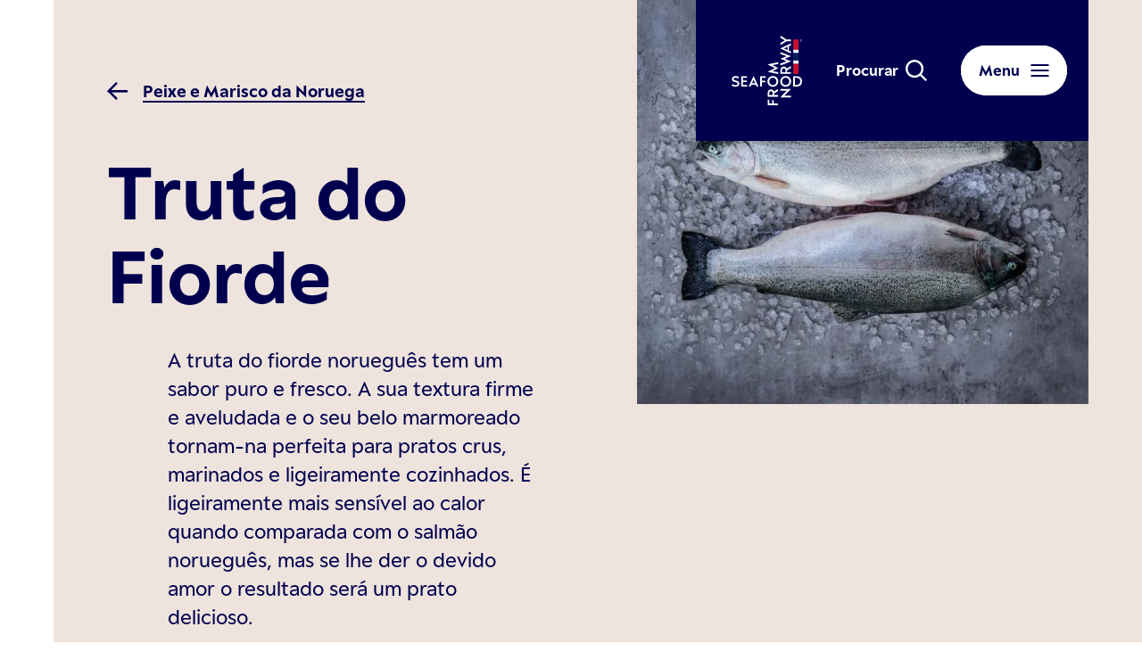

--- FILE ---
content_type: text/html; charset=utf-8
request_url: https://www.mardanoruega.com/peixe-e-marisco-da-noruega/truta/
body_size: 18597
content:

<!DOCTYPE html>
<html lang="pt-PT">
<head prefix="og: http://ogp.me/ns#">
	<link rel="stylesheet" href="/Marketsites/Frontend/style.fc98b512e203424c3d37.css" />
	<meta charset="utf-8" />
	<meta name="viewport" content="width=device-width, initial-scale=1, shrink-to-fit=no" />
	<title>

Truta | Peixe e marisco da Noruega | Peixe e marisco da Noruega	</title>

	
		<meta name="description" content="A truta do fiorde norueguês tem um sabor puro e fresco. A sua textura firme e aveludada e o seu belo marmoreado tornam-na perfeita para pratos crus, marinados e ligeiramente cozinhados. É ligeiramente mais sensível ao calor quando comparada com o salmão norueguês, mas se lhe der o devido amor o resultado será um prato delicioso."/>
		<meta property="og:title" content="Truta | Peixe e marisco da Noruega"/>
		<meta property="og:url" content="https://www.mardanoruega.com/peixe-e-marisco-da-noruega/truta/"/>
			<meta property="og:description" content="A truta do fiorde norueguês tem um sabor puro e fresco. A sua textura firme e aveludada e o seu belo marmoreado tornam-na perfeita para pratos crus, marinados e ligeiramente cozinhados. É ligeiramente mais sensível ao calor quando comparada com o salmão norueguês, mas se lhe der o devido amor o resultado será um prato delicioso."/>
			<meta property="og:type" content="Specimen"/>
			<meta property="og:image" content="https://www.mardanoruega.com/siteassets/species/fjord-trout/header-fjordtrout.jpg?width=1200&amp;height=630&amp;transform=DownFill&amp;hash=5b8b914042b7e5ea20cc3ba62bf1eaf2"/>
			<link rel="canonical" href="https://www.mardanoruega.com/peixe-e-marisco-da-noruega/truta/"/>

	
	


	<!-- Google Consent Mode -->
<script>
    window.dataLayer = window.dataLayer || [];
    function gtag() { dataLayer.push(arguments); }
        gtag('consent', 'default', {
            'ad_storage': 'denied',
            'ad_user_data': 'denied',
            'ad_personalization': 'denied',
            'analytics_storage': 'denied',
            'wait_for_update': 500
        });
        gtag('set', 'ads_data_redaction', true);
</script>
<!-- /End Google Consent Mode -->
<script id="CookieConsent" src="https://policy.app.cookieinformation.com/uc.js" data-culture="PT" type="text/javascript" data-gcm-version="2.0"></script>
<script>
!function(T,l,y){var S=T.location,k="script",D="instrumentationKey",C="ingestionendpoint",I="disableExceptionTracking",E="ai.device.",b="toLowerCase",w="crossOrigin",N="POST",e="appInsightsSDK",t=y.name||"appInsights";(y.name||T[e])&&(T[e]=t);var n=T[t]||function(d){var g=!1,f=!1,m={initialize:!0,queue:[],sv:"5",version:2,config:d};function v(e,t){var n={},a="Browser";return n[E+"id"]=a[b](),n[E+"type"]=a,n["ai.operation.name"]=S&&S.pathname||"_unknown_",n["ai.internal.sdkVersion"]="javascript:snippet_"+(m.sv||m.version),{time:function(){var e=new Date;function t(e){var t=""+e;return 1===t.length&&(t="0"+t),t}return e.getUTCFullYear()+"-"+t(1+e.getUTCMonth())+"-"+t(e.getUTCDate())+"T"+t(e.getUTCHours())+":"+t(e.getUTCMinutes())+":"+t(e.getUTCSeconds())+"."+((e.getUTCMilliseconds()/1e3).toFixed(3)+"").slice(2,5)+"Z"}(),iKey:e,name:"Microsoft.ApplicationInsights."+e.replace(/-/g,"")+"."+t,sampleRate:100,tags:n,data:{baseData:{ver:2}}}}var h=d.url||y.src;if(h){function a(e){var t,n,a,i,r,o,s,c,u,p,l;g=!0,m.queue=[],f||(f=!0,t=h,s=function(){var e={},t=d.connectionString;if(t)for(var n=t.split(";"),a=0;a<n.length;a++){var i=n[a].split("=");2===i.length&&(e[i[0][b]()]=i[1])}if(!e[C]){var r=e.endpointsuffix,o=r?e.location:null;e[C]="https://"+(o?o+".":"")+"dc."+(r||"services.visualstudio.com")}return e}(),c=s[D]||d[D]||"",u=s[C],p=u?u+"/v2/track":d.endpointUrl,(l=[]).push((n="SDK LOAD Failure: Failed to load Application Insights SDK script (See stack for details)",a=t,i=p,(o=(r=v(c,"Exception")).data).baseType="ExceptionData",o.baseData.exceptions=[{typeName:"SDKLoadFailed",message:n.replace(/\./g,"-"),hasFullStack:!1,stack:n+"\nSnippet failed to load ["+a+"] -- Telemetry is disabled\nHelp Link: https://go.microsoft.com/fwlink/?linkid=2128109\nHost: "+(S&&S.pathname||"_unknown_")+"\nEndpoint: "+i,parsedStack:[]}],r)),l.push(function(e,t,n,a){var i=v(c,"Message"),r=i.data;r.baseType="MessageData";var o=r.baseData;return o.message='AI (Internal): 99 message:"'+("SDK LOAD Failure: Failed to load Application Insights SDK script (See stack for details) ("+n+")").replace(/\"/g,"")+'"',o.properties={endpoint:a},i}(0,0,t,p)),function(e,t){if(JSON){var n=T.fetch;if(n&&!y.useXhr)n(t,{method:N,body:JSON.stringify(e),mode:"cors"});else if(XMLHttpRequest){var a=new XMLHttpRequest;a.open(N,t),a.setRequestHeader("Content-type","application/json"),a.send(JSON.stringify(e))}}}(l,p))}function i(e,t){f||setTimeout(function(){!t&&m.core||a()},500)}var e=function(){var n=l.createElement(k);n.src=h;var e=y[w];return!e&&""!==e||"undefined"==n[w]||(n[w]=e),n.onload=i,n.onerror=a,n.onreadystatechange=function(e,t){"loaded"!==n.readyState&&"complete"!==n.readyState||i(0,t)},n}();y.ld<0?l.getElementsByTagName("head")[0].appendChild(e):setTimeout(function(){l.getElementsByTagName(k)[0].parentNode.appendChild(e)},y.ld||0)}try{m.cookie=l.cookie}catch(p){}function t(e){for(;e.length;)!function(t){m[t]=function(){var e=arguments;g||m.queue.push(function(){m[t].apply(m,e)})}}(e.pop())}var n="track",r="TrackPage",o="TrackEvent";t([n+"Event",n+"PageView",n+"Exception",n+"Trace",n+"DependencyData",n+"Metric",n+"PageViewPerformance","start"+r,"stop"+r,"start"+o,"stop"+o,"addTelemetryInitializer","setAuthenticatedUserContext","clearAuthenticatedUserContext","flush"]),m.SeverityLevel={Verbose:0,Information:1,Warning:2,Error:3,Critical:4};var s=(d.extensionConfig||{}).ApplicationInsightsAnalytics||{};if(!0!==d[I]&&!0!==s[I]){var c="onerror";t(["_"+c]);var u=T[c];T[c]=function(e,t,n,a,i){var r=u&&u(e,t,n,a,i);return!0!==r&&m["_"+c]({message:e,url:t,lineNumber:n,columnNumber:a,error:i}),r},d.autoExceptionInstrumented=!0}return m}(y.cfg);function a(){y.onInit&&y.onInit(n)}(T[t]=n).queue&&0===n.queue.length?(n.queue.push(a),n.trackPageView({})):a()}(window,document,{src: "https://js.monitor.azure.com/scripts/b/ai.2.gbl.min.js", crossOrigin: "anonymous", cfg: {instrumentationKey:'3f31149f-7577-45f2-8777-f8664c92becb', disableCookiesUsage: false }});
</script>



		<script>
            dataLayer = [
                {
                    'pageType': 'B2C',
                    'country': 'pt-PT',
                    'pageCategory': 'Specimen'
                }
            ];
        </script>
	
<!-- Head - Google Tag Manager (pt-PT) -->
<script>(function(w,d,s,l,i){w[l]=w[l]||[];w[l].push({'gtm.start':
new Date().getTime(),event:'gtm.js'});var f=d.getElementsByTagName(s)[0],
j=d.createElement(s),dl=l!='dataLayer'?'&l='+l:'';j.async=true;j.src=
'https://www.googletagmanager.com/gtm.js?id='+i+dl;f.parentNode.insertBefore(j,f);
})(window,document,'script','dataLayer','GTM-NLHQ6CF');</script>
<!-- End Google Tag Manager -->
	<link rel="icon" href="/Marketsites/Frontend/assets/favicons/favicon.ico?v=2" type="image/x-icon" />
	<link rel="apple-touch-icon" sizes="57x57" href="/Marketsites/Frontend/assets/favicons/apple-icon-57x57.png?v=2" />
	<link rel="apple-touch-icon" sizes="60x60" href="/Marketsites/Frontend/assets/favicons/apple-icon-60x60.png?v=2" />
	<link rel="apple-touch-icon" sizes="72x72" href="/Marketsites/Frontend/assets/favicons/apple-icon-72x72.png?v=2" />
	<link rel="apple-touch-icon" sizes="76x76" href="/Marketsites/Frontend/assets/favicons/apple-icon-76x76.png?v=2" />
	<link rel="apple-touch-icon" sizes="114x114" href="/Marketsites/Frontend/assets/favicons/apple-icon-114x114.png?v=2" />
	<link rel="apple-touch-icon" sizes="120x120" href="/Marketsites/Frontend/assets/favicons/apple-icon-120x120.png?v=2" />
	<link rel="apple-touch-icon" sizes="144x144" href="/Marketsites/Frontend/assets/favicons/apple-icon-144x144.png?v=2" />
	<link rel="apple-touch-icon" sizes="152x152" href="/Marketsites/Frontend/assets/favicons/apple-icon-152x152.png?v=2" />
	<link rel="apple-touch-icon" sizes="180x180" href="/Marketsites/Frontend/assets/favicons/apple-icon-180x180.png?v=2" />
	<link rel="icon" type="image/png" sizes="192x192" href="/Marketsites/Frontend/assets/favicons/android-icon-192x192.png?v=2" />
	<link rel="icon" type="image/png" sizes="32x32" href="/Marketsites/Frontend/assets/favicons/favicon-32x32.png?v=2" />
	<link rel="icon" type="image/png" sizes="96x96" href="/Marketsites/Frontend/assets/favicons/favicon-96x96.png?v=2" />
	<link rel="icon" type="image/png" sizes="16x16" href="/Marketsites/Frontend/assets/favicons/favicon-16x16.png?v=2" />
	<link rel="manifest" href="/Marketsites/Frontend/assets/favicons/manifest.json?v=2" />
	<meta name="msapplication-TileColor" content="#03123f" />
	<meta name="msapplication-TileImage" content="/Marketsites/Frontend/assets/favicons/ms-icon-144x144.png?v=2" />
	<meta name="theme-color" content="#ffffff" />

			<link rel="preload" href="/Marketsites/Frontend/assets/fonts/ESPeak-Medium.c3ea73f35ab16e012f30.woff2" as="font" type="font/woff2" crossorigin>
			<link rel="preload" href="/Marketsites/Frontend/assets/fonts/ESPeak-Regular.90e0f4a7e17b316bdec6.woff2" as="font" type="font/woff2" crossorigin>
			<link rel="preload" href="/Marketsites/Frontend/assets/fonts/ESPeak-Bold.dd203eefd718cb278b81.woff2" as="font" type="font/woff2" crossorigin>
			<link rel="preload" href="/Marketsites/Frontend/assets/fonts/ESPeak-LightItalic.1342241c42d99e35587d.woff2" as="font" type="font/woff2" crossorigin>
			<link rel="preload" href="/Marketsites/Frontend/assets/fonts/ESPeak-MediumItalic.2cc68d820ae3d591bde0.woff2" as="font" type="font/woff2" crossorigin>
			<link rel="preload" href="/Marketsites/Frontend/assets/fonts/ESPeak-BoldItalic.f257e02eca45fe88f64e.woff2" as="font" type="font/woff2" crossorigin>
			<link rel="preload" href="/Marketsites/Frontend/assets/fonts/ESPeak-Light.ffee42c624a7f932e3a1.woff2" as="font" type="font/woff2" crossorigin>
			<link rel="preload" href="/Marketsites/Frontend/assets/fonts/ESPeak-Italic.5d15f14792ce22cbf6d6.woff2" as="font" type="font/woff2" crossorigin>
</head>
<body>
	<a class="skip-to-main" href="#main-content">Ir para o conteúdo principal</a>
	<!--[if lt IE 9]>
		<p class="browsehappy__text">You are using an &lt;strong&gt;outdated&lt;/strong&gt;  browser. Please &lt;a href=&#x27;http://browsehappy.com/&#x27;&gt;upgrade your browser&lt;/a&gt; to improve your experience.</p>
	<![endif]-->

<!-- Body - Google Tag Manager (noscript) (pt-PT) -->
<noscript><iframe src="https://www.googletagmanager.com/ns.html?id=GTM-NLHQ6CF"
height="0" width="0" style="display:none;visibility:hidden"></iframe></noscript>
<!-- End Google Tag Manager (noscript) -->
	

	

<div class="page__root   specimen-page">


    <header class="page__header">
        

<div id="react_97835768fb74405e94f9c9b44c1522c6"><div class="header"><div class="header__top-container"><a href="/" class="logo header__logo"><picture class="image logo__image image_size_header-logo"><img fetchPriority="high" class="image__img" src="/siteassets/system/logos/sfn-logo-negativ-rgb.svg" alt="Seafood from Norway"/></picture></a><div class="quick-search header__quick-search"><button class="quick-search__btn" aria-expanded="false" aria-controls="quick-search-form"><span class="quick-search__btn-text">Procurar</span><svg class="icon quick-search__icon -use-fill-color" focusable="false" style="color:#fff" width="24" height="24" fill="none"><path fill="currentColor" d="M17.932 16.274a10.05 10.05 0 0 0 2.16-6.22C20.091 4.522 15.58 0 10.031 0S0 4.52 0 10.055C0 15.589 4.51 20.11 10.032 20.11c2.214 0 4.428-.768 6.205-2.165L22.277 24 24 22.274zm-7.9 1.452c-4.182 0-7.6-3.425-7.6-7.616 0-4.192 3.418-7.617 7.6-7.617s7.599 3.425 7.599 7.617c0 4.191-3.417 7.616-7.599 7.616"></path></svg></button><div class="quick-search__holder" aria-hidden="true" id="quick-search-form"><form class="search-form quick-search__search-form" role="search" aria-label="Formulário de pesquisa para pesquisa rápida" action="/pesquiar/" method="get"><div class="search-form__container"><input placeholder="Pesquisar todo o conteúdo..." aria-label="Campo de pesquisa para pesquisa rápida" class="search-form__input search-form__input_size_normal search-form__input_theme_light" name="q" value=""/><span class="search-form__prefix-label">Procurar<!-- -->:</span><button class="search-form__btn" aria-label="Botão enviar para pesquisa rápida"><svg class="icon search-form__icon search-form__icon_theme_light" focusable="false" width="24" height="24" fill="none"><path fill="currentColor" d="M17.932 16.274a10.05 10.05 0 0 0 2.16-6.22C20.091 4.522 15.58 0 10.031 0S0 4.52 0 10.055C0 15.589 4.51 20.11 10.032 20.11c2.214 0 4.428-.768 6.205-2.165L22.277 24 24 22.274zm-7.9 1.452c-4.182 0-7.6-3.425-7.6-7.616 0-4.192 3.418-7.617 7.6-7.617s7.599 3.425 7.599 7.617c0 4.191-3.417 7.616-7.599 7.616"></path></svg></button></div></form></div></div><button class="button header__menu-button button_theme-light" aria-label="Menu" aria-haspopup="true" aria-controls="header-menu"><span class="button__text button__text_theme-light">Menu</span><svg class="icon button__icon" focusable="false" width="21" height="14" fill="none"><path fill="currentColor" d="M20.5 14H.5v-2h20zm0-6H.5V6h20zm0-6H.5V0h20z"></path></svg></button></div><div class="header__menu" id="header-menu" role="dialog" aria-hidden="true" aria-label="Menu"><div class="header__menu-container"><nav class="header__menu-wrapper"><ul class="main-menu header__main-menu"><li class="main-menu__item"><a href="/peixe-e-marisco-da-noruega/" class="link-button main-menu__link main-menu__link_active link-button_active link-button_theme-light link-button_reversed-arrow-direction-on-hover"><svg class="icon link-button__arrow link-button__arrow_prefix" focusable="false" fill="none" viewBox="0 0 37 36"><path fill="currentColor" d="m18.233 0-3.42 3.375L27.35 15.75H0v4.5h27.349L14.814 32.625 18.233 36l18.232-18z"></path></svg><span class="link-button__text link-button__text_theme-light">Peixe e Marisco da Noruega</span><svg class="icon link-button__arrow link-button__arrow_suffix" focusable="false" fill="none" viewBox="0 0 37 36"><path fill="currentColor" d="m18.233 0-3.42 3.375L27.35 15.75H0v4.5h27.349L14.814 32.625 18.233 36l18.232-18z"></path></svg></a></li><li class="main-menu__item"><a href="/historias-da-noruega/" class="link-button main-menu__link link-button_theme-light link-button_reversed-arrow-direction-on-hover"><svg class="icon link-button__arrow link-button__arrow_prefix" focusable="false" fill="none" viewBox="0 0 37 36"><path fill="currentColor" d="m18.233 0-3.42 3.375L27.35 15.75H0v4.5h27.349L14.814 32.625 18.233 36l18.232-18z"></path></svg><span class="link-button__text link-button__text_theme-light">Histórias da Noruega</span><svg class="icon link-button__arrow link-button__arrow_suffix" focusable="false" fill="none" viewBox="0 0 37 36"><path fill="currentColor" d="m18.233 0-3.42 3.375L27.35 15.75H0v4.5h27.349L14.814 32.625 18.233 36l18.232-18z"></path></svg></a></li><li class="main-menu__item"><a href="/receitas/" class="link-button main-menu__link link-button_theme-light link-button_reversed-arrow-direction-on-hover"><svg class="icon link-button__arrow link-button__arrow_prefix" focusable="false" fill="none" viewBox="0 0 37 36"><path fill="currentColor" d="m18.233 0-3.42 3.375L27.35 15.75H0v4.5h27.349L14.814 32.625 18.233 36l18.232-18z"></path></svg><span class="link-button__text link-button__text_theme-light">Receitas</span><svg class="icon link-button__arrow link-button__arrow_suffix" focusable="false" fill="none" viewBox="0 0 37 36"><path fill="currentColor" d="m18.233 0-3.42 3.375L27.35 15.75H0v4.5h27.349L14.814 32.625 18.233 36l18.232-18z"></path></svg></a></li></ul><ul class="secondary-menu header__secondary-menu"><li class="secondary-menu__item"><a href="/sobre-a-seafood-from-norway/" class="link secondary-menu__link">Sobre a Seafood from Norway</a></li></ul></nav></div></div></div></div>
    </header>

	<main class="page__content" id="main-content">
		
<div id="react_33869117775a4f9c88ad240419f6b8e7"><div class="specimen-page-hero"><div class="react-parallax parallax-hero-background" style="position:absolute;overflow:visible"><div role="presentation" style="background-color:#EEE4DD;box-shadow:0 0 0 0px #EEE4DD" class="parallax-hero-background__inner specimen-page-hero__background"></div><div class="react-parallax-content" style="position:relative"></div></div><div class="specimen-page-hero__container"><div class="specimen-page-hero__content"><a href="/peixe-e-marisco-da-noruega/" class="link-button specimen-page-hero__all-species-link link-button_arrow-position-left link-button_small"><svg class="icon link-button__arrow link-button__arrow_prefix" focusable="false" viewBox="0 0 31.97 27.97"><path fill="currentColor" d="M2.97 12.61h29v3.6h-29z"></path><path fill="currentColor" d="M-.008 13.998 13.993-.003l2.546 2.545L2.538 16.543z"></path><path fill="currentColor" d="m1.218 15.172 2.546-2.546 12.799 12.799-2.546 2.545z"></path></svg><span class="link-button__text">Peixe e Marisco da Noruega</span></a><h1 class="page-heading specimen-page-hero__heading">Truta do Fiorde</h1><div class="specimen-page-hero__text-holder"><div class="poor-text specimen-page-hero__intro poor-text_in-specimen-page-hero">
<p>A truta do fiorde noruegu&ecirc;s tem um sabor puro e fresco. A sua textura firme e aveludada e o seu belo marmoreado tornam-na perfeita para pratos crus, marinados e ligeiramente cozinhados. &Eacute; ligeiramente mais sens&iacute;vel ao calor quando comparada com o salm&atilde;o noruegu&ecirc;s, mas se lhe der o devido amor o resultado ser&aacute; um prato delicioso.</p></div></div></div><div class="specimen-page-hero__image-holder"><div class="react-parallax " style="position:relative;overflow:visible"><div style="padding-left:60px" class="specimen-page-hero__image-holder-parallax-indent-element"><div class="specimen-page-hero__image-holder-overlay"><picture class="image specimen-page-hero__image image_size_specimen-page-hero"><source media="(max-width: 430px)" srcSet="/siteassets/species/fjord-trout/header-fjordtrout.jpg?width=406&amp;height=364&amp;transform=downFill&amp;hash=bd998bae04db0ea8ab238cfe129f9408 1x, /siteassets/species/fjord-trout/header-fjordtrout.jpg?width=812&amp;height=728&amp;transform=downFill&amp;hash=a75862c64c34698e3385c9a93e13eb2f 2x"/><source media="(max-width: 768px)" srcSet="/siteassets/species/fjord-trout/header-fjordtrout.jpg?width=281&amp;height=251&amp;transform=downFill&amp;hash=9e86a68095495534bf3ae50551dfa94b 1x, /siteassets/species/fjord-trout/header-fjordtrout.jpg?width=562&amp;height=502&amp;transform=downFill&amp;hash=265eeb0b221be839ec66954f2c3f7475 2x"/><source media="(max-width: 1024px)" srcSet="/siteassets/species/fjord-trout/header-fjordtrout.jpg?width=424&amp;height=380&amp;transform=downFill&amp;hash=1cdfae417a6dcac7244dbfca8d169af2 1x, /siteassets/species/fjord-trout/header-fjordtrout.jpg?width=848&amp;height=760&amp;transform=downFill&amp;hash=539c88a4cf8939d6844a2f604ef21ea6 2x"/><source media="(min-width: 1024px)" srcSet="/siteassets/species/fjord-trout/header-fjordtrout.jpg?width=620&amp;height=555&amp;transform=downFill&amp;hash=2be7cb96055dbd946c039e0e71732632 1x, /siteassets/species/fjord-trout/header-fjordtrout.jpg?width=1240&amp;height=1110&amp;transform=downFill&amp;hash=69f9c51aa5c2101f4534544b748edd18 2x"/><img fetchPriority="high" class="image__img" src="/siteassets/species/fjord-trout/header-fjordtrout.jpg" alt="Truta do Fiorde"/></picture></div></div><div class="react-parallax-content" style="position:relative"></div></div></div><div class="specimen-page-hero__facts"><div class="specimen-page-hero-fact"><strong class="specimen-page-hero-fact__heading">Informação nutricional</strong><div class="poor-text">
<p>Comer truta dos fiordes noruegueses ajuda a manter um cora&ccedil;&atilde;o saud&aacute;vel, um esqueleto forte e um c&eacute;rebro eficaz. &Eacute; principalmente rica em prote&iacute;nas, &oacute;mega-3, vitamina A, D, B12 e antioxidantes.</p></div></div><div class="specimen-page-hero-fact"><strong class="specimen-page-hero-fact__heading">Faixa de captura</strong><div class="poor-text">
<p>A Noruega desfruta do encontro natural das &aacute;guas frias do &Aacute;rtico com a corrente quente do Golfo, que cria &aacute;guas com a corrente e a temperatura perfeitas para a produ&ccedil;&atilde;o de trutas dos fiordes durante todo o ano.</p></div></div><div class="specimen-page-hero-fact"><strong class="specimen-page-hero-fact__heading">Temporada</strong><div class="poor-text">
<p>A truta norueguesa est&aacute; na &eacute;poca durante todo o ano.</p></div></div></div></div></div></div>

	<div class="specimen-page__body ">
			<div class="specimen-page__body-column">
				<div class="poor-text" >
<div class="ewa-rteLine">Truta &eacute; o nome utilizado para as diferentes esp&eacute;cies de salm&atilde;o. A truta do fiorde noruegu&ecirc;s &eacute; ideal para a aquicultura de &aacute;gua salgada e tornou-se popular pelo seu excelente sabor e textura.</div>
<div class="ewa-rteLine">&nbsp;</div>
<div class="ewa-rteLine">A truta norueguesa &eacute; uma prote&iacute;na saud&aacute;vel conhecida pela sua cor laranja avermelhada e o seu belo marmoreado que d&atilde;o um toque requintado aos filetes. Sabe bem e faz bem. Comer truta norueguesa ajuda a manter um cora&ccedil;&atilde;o saud&aacute;vel, um esqueleto forte e um c&eacute;rebro eficaz.</div>
<div class="ewa-rteLine">&nbsp;</div>
<div class="ewa-rteLine">A truta do fiorde norueguesa &eacute; mais pequena do que o salm&atilde;o do Atl&acirc;ntico e tem uma pele mais firme. A truta do fiorde tamb&eacute;m armazena a maior parte da gordura no abd&oacute;men, o que lhe confere uma barriga mais gorda, tornando a carne do peixe mais magra. A cabe&ccedil;a da truta e a cabe&ccedil;a do salm&atilde;o tamb&eacute;m apresentam caracter&iacute;sticas bem diferentes, por exemplo, a cabe&ccedil;a da truta &eacute; mais redonda do que a do salm&atilde;o.</div></div>
			</div>
			<div class="specimen-page__body-column">
				<div class="poor-text" >
<div class="ewa-rteLine">As &aacute;guas frias e l&iacute;mpidas da Noruega d&atilde;o as condi&ccedil;&otilde;es perfeitas para a truta do fiorde crescer lentamente e desenvolver uma textura firme e um sabor delicioso. As &aacute;guas l&iacute;mpidas e frias da Noruega s&atilde;o essenciais para o sabor e textura da truta do fiorde. A truta norueguesa beneficia de uma longa hist&oacute;ria de pesca e de utiliza&ccedil;&atilde;o dos recursos naturais ao longo de toda a costa norueguesa.</div>
<div class="ewa-rteLine">&nbsp;</div>
<div class="ewa-rteLine">A ind&uacute;stria da truta norueguesa foi constru&iacute;da &agrave; base do respeito pela natureza, hist&oacute;ria, per&iacute;cia e inova&ccedil;&atilde;o. A aquicultura de peixes norueguesa come&ccedil;ou nos anos 70. Atualmente, a Noruega continua a utilizar o seu conhecimento em etologia, biologia marinha e tecnologia para garantir a seguran&ccedil;a alimentar e o futuro da ind&uacute;stria da aquicultura. Foram adotadas medidas rigorosas para garantir o desenvolvimento da ind&uacute;stria, respeitando os ecossistemas circundantes. A ind&uacute;stria, a ci&ecirc;ncia e a regulamenta&ccedil;&atilde;o trabalham em conjunto para continuar a melhorar, sendo uma parte importante do plano para criar op&ccedil;&otilde;es de alimenta&ccedil;&atilde;o mais sustent&aacute;veis.</div></div>
			</div>
	</div>


<div class="content-area"><div class="content-area__item">
<div id="react_06ff21550aae4976827175a825058820"><div class="recipe-teasers-block animated-content animated-content_delayed-appearance" aria-roledescription="Carrossel"><ul class="recipe-teasers-block__items"><li class="recipe-teasers-block__item"><div class="react-parallax " style="position:relative;overflow:visible"><div style="transition:transform 30ms;transform:translateY(-40px)"><a href="/receitas/truta-salmonada/truta-salmonada-com-molho-de-maca-/" class="recipe-teaser recipe-teasers-block__tesaer" aria-labelledby="recipe-teaser-heading-17"><div class="recipe-teaser__image-holder"><picture class="image recipe-teaser__image image_size_recipe-teaser"><source media="(max-width: 430px)" srcSet="/contentassets/f1eeb9cea7924166bc72dfe5aee20a49/list_file_1415612229.jpg?width=293&amp;height=188&amp;transform=downFill&amp;hash=4929a81e92cdc755d759c27ac53d3fed 1x, /contentassets/f1eeb9cea7924166bc72dfe5aee20a49/list_file_1415612229.jpg?width=586&amp;height=376&amp;transform=downFill&amp;hash=8f642648c517189c742141dc44f8aa74 2x"/><source media="(max-width: 768px)" srcSet="/contentassets/f1eeb9cea7924166bc72dfe5aee20a49/list_file_1415612229.jpg?width=558&amp;height=358&amp;transform=downFill&amp;hash=464fd9e95daca011d5ce90df71ef23a2 1x, /contentassets/f1eeb9cea7924166bc72dfe5aee20a49/list_file_1415612229.jpg?width=1116&amp;height=716&amp;transform=downFill&amp;hash=85ffab4e8c57138cdddee00db15191ab 2x"/><source media="(max-width: 1024px)" srcSet="/contentassets/f1eeb9cea7924166bc72dfe5aee20a49/list_file_1415612229.jpg?width=702&amp;height=540&amp;transform=downFill&amp;hash=1f3b268f1d6adadbc81c51fb13d5b6f2 1x, /contentassets/f1eeb9cea7924166bc72dfe5aee20a49/list_file_1415612229.jpg?width=1404&amp;height=1080&amp;transform=downFill&amp;hash=b10cf935e7d9205e92eeb1c01f62d825 2x"/><source media="(min-width: 1024px)" srcSet="/contentassets/f1eeb9cea7924166bc72dfe5aee20a49/list_file_1415612229.jpg?width=316&amp;height=202&amp;transform=downFill&amp;hash=df05f0c2d5eacc89b5091ab1cbfa9e97 1x, /contentassets/f1eeb9cea7924166bc72dfe5aee20a49/list_file_1415612229.jpg?width=632&amp;height=404&amp;transform=downFill&amp;hash=fb376cb6bb9fc2385c48070583bdcd31 2x"/><img loading="lazy" class="image__img" src="/contentassets/f1eeb9cea7924166bc72dfe5aee20a49/list_file_1415612229.jpg" alt="Truta Salmonada com molho de maçã "/></picture></div><div class="recipe-teaser__content"><div class="recipe-teaser__heading-holder"><h3 class="recipe-teaser__heading" id="recipe-teaser-heading-17">Truta Salmonada com molho de maçã</h3></div><div class="recipe-details recipe-teaser__details recipe-details_small"><div class="icon-label recipe-details__item icon-label_small"><svg class="icon icon-label__icon" focusable="false" width="24" height="24" fill="none"><path fill="currentColor" d="M12 0C5.383 0 0 5.383 0 12s5.383 12 12 12 12-5.383 12-12S18.617 0 12 0m0 21.601c-5.294 0-9.601-4.307-9.601-9.601S6.706 2.399 12 2.399 21.601 6.706 21.601 12 17.294 21.601 12 21.601"></path><path fill="currentColor" d="M13.2 4.238h-2.4v8.421l.85.542 6.068 3.87 1.29-2.024-5.809-3.703z"></path></svg><span class="icon-label__text icon-label__text_hidden">Tempo de cozimento</span><span class="icon-label__text">20-30 min</span></div><div class="icon-label recipe-details__item icon-label_small"><svg class="icon icon-label__icon" focusable="false" width="24" height="24" fill="none"><path fill="currentColor" d="M18 3c-2.297 0-4.477.494-6.451 1.367A11.94 11.94 0 0 0 6 3C2.686 3 0 5.684 0 9c0 2.903 1.718 5.324 4 5.879v5.12C4 20.55 4.45 21 5 21h14c.55 0 1-.45 1-1v-5.81c2.39-1.038 4-2.972 4-5.191 0-3.316-2.685-6-6-6m-2 10H9v2h7c.691 0 1.359-.073 2-.197V19H6v-5.691l-1.528-.373C3.062 12.592 2 10.9 2 8.999c0-2.205 1.794-4 4-4 1.149 0 2.264.204 3.317.574a16 16 0 0 0-2.63 2.114L8.1 9.1A13.9 13.9 0 0 1 18 4.999c2.207 0 4 1.795 4 4 0 2.17-2.747 4-6 4"></path></svg><span class="icon-label__text icon-label__text_hidden">Nível de dificuldade</span><span class="icon-label__text">Médio</span></div><div class="icon-label recipe-details__item icon-label_small"><svg class="icon icon-label__icon" focusable="false" width="24" height="24" fill="none"><path fill="currentColor" d="m12 5.467 1.566 3.212.555 1.14 1.244.183 3.5.515-2.534 2.5-.899.888.213 1.254.598 3.53-3.131-1.667L12 16.43l-1.112.592-3.131 1.666.598-3.53.212-1.253-.9-.888-2.532-2.5 3.5-.515 1.243-.182.556-1.141zM12 0 8.292 7.608 0 8.828l6 5.922-1.416 8.361L12 19.163l7.416 3.948L18 14.751l6-5.923-8.291-1.22z"></path></svg><span class="icon-label__text icon-label__text_hidden">Avaliação</span><span class="icon-label__text">5/5</span></div></div></div></a></div><div class="react-parallax-content" style="position:relative"></div></div></li><li class="recipe-teasers-block__item"><div class="react-parallax " style="position:relative;overflow:visible"><div style="transition:transform 30ms;transform:translateY(70px)"><a href="/receitas/truta-salmonada/truta-salmonada-de-escabeche-/" class="recipe-teaser recipe-teasers-block__tesaer" aria-labelledby="recipe-teaser-heading-18"><div class="recipe-teaser__image-holder"><picture class="image recipe-teaser__image image_size_recipe-teaser"><source media="(max-width: 430px)" srcSet="/contentassets/699ed2237e9f44f2bd8ad0e067518ee3/list_file_1415613194.jpg?width=293&amp;height=188&amp;transform=downFill&amp;hash=4929a81e92cdc755d759c27ac53d3fed 1x, /contentassets/699ed2237e9f44f2bd8ad0e067518ee3/list_file_1415613194.jpg?width=586&amp;height=376&amp;transform=downFill&amp;hash=8f642648c517189c742141dc44f8aa74 2x"/><source media="(max-width: 768px)" srcSet="/contentassets/699ed2237e9f44f2bd8ad0e067518ee3/list_file_1415613194.jpg?width=558&amp;height=358&amp;transform=downFill&amp;hash=464fd9e95daca011d5ce90df71ef23a2 1x, /contentassets/699ed2237e9f44f2bd8ad0e067518ee3/list_file_1415613194.jpg?width=1116&amp;height=716&amp;transform=downFill&amp;hash=85ffab4e8c57138cdddee00db15191ab 2x"/><source media="(max-width: 1024px)" srcSet="/contentassets/699ed2237e9f44f2bd8ad0e067518ee3/list_file_1415613194.jpg?width=702&amp;height=540&amp;transform=downFill&amp;hash=1f3b268f1d6adadbc81c51fb13d5b6f2 1x, /contentassets/699ed2237e9f44f2bd8ad0e067518ee3/list_file_1415613194.jpg?width=1404&amp;height=1080&amp;transform=downFill&amp;hash=b10cf935e7d9205e92eeb1c01f62d825 2x"/><source media="(min-width: 1024px)" srcSet="/contentassets/699ed2237e9f44f2bd8ad0e067518ee3/list_file_1415613194.jpg?width=316&amp;height=202&amp;transform=downFill&amp;hash=df05f0c2d5eacc89b5091ab1cbfa9e97 1x, /contentassets/699ed2237e9f44f2bd8ad0e067518ee3/list_file_1415613194.jpg?width=632&amp;height=404&amp;transform=downFill&amp;hash=fb376cb6bb9fc2385c48070583bdcd31 2x"/><img loading="lazy" class="image__img" src="/contentassets/699ed2237e9f44f2bd8ad0e067518ee3/list_file_1415613194.jpg" alt="Truta Salmonada de escabeche "/></picture></div><div class="recipe-teaser__content"><div class="recipe-teaser__heading-holder"><h3 class="recipe-teaser__heading" id="recipe-teaser-heading-18">Truta Salmonada de escabeche</h3></div><div class="recipe-details recipe-teaser__details recipe-details_small"><div class="icon-label recipe-details__item icon-label_small"><svg class="icon icon-label__icon" focusable="false" width="24" height="24" fill="none"><path fill="currentColor" d="M12 0C5.383 0 0 5.383 0 12s5.383 12 12 12 12-5.383 12-12S18.617 0 12 0m0 21.601c-5.294 0-9.601-4.307-9.601-9.601S6.706 2.399 12 2.399 21.601 6.706 21.601 12 17.294 21.601 12 21.601"></path><path fill="currentColor" d="M13.2 4.238h-2.4v8.421l.85.542 6.068 3.87 1.29-2.024-5.809-3.703z"></path></svg><span class="icon-label__text icon-label__text_hidden">Tempo de cozimento</span><span class="icon-label__text">40-50 min</span></div><div class="icon-label recipe-details__item icon-label_small"><svg class="icon icon-label__icon" focusable="false" width="24" height="24" fill="none"><path fill="currentColor" d="M18 3c-2.297 0-4.477.494-6.451 1.367A11.94 11.94 0 0 0 6 3C2.686 3 0 5.684 0 9c0 2.903 1.718 5.324 4 5.879v5.12C4 20.55 4.45 21 5 21h14c.55 0 1-.45 1-1v-5.81c2.39-1.038 4-2.972 4-5.191 0-3.316-2.685-6-6-6m-2 10H9v2h7c.691 0 1.359-.073 2-.197V19H6v-5.691l-1.528-.373C3.062 12.592 2 10.9 2 8.999c0-2.205 1.794-4 4-4 1.149 0 2.264.204 3.317.574a16 16 0 0 0-2.63 2.114L8.1 9.1A13.9 13.9 0 0 1 18 4.999c2.207 0 4 1.795 4 4 0 2.17-2.747 4-6 4"></path></svg><span class="icon-label__text icon-label__text_hidden">Nível de dificuldade</span><span class="icon-label__text">Fácil</span></div></div></div></a></div><div class="react-parallax-content" style="position:relative"></div></div></li><li class="recipe-teasers-block__item"><div class="react-parallax " style="position:relative;overflow:visible"><div style="transition:transform 30ms;transform:translateY(-60px)"><a href="/receitas/truta-salmonada/rolinhos-primavera-de-truta-salmonada-/" class="recipe-teaser recipe-teasers-block__tesaer" aria-labelledby="recipe-teaser-heading-19"><div class="recipe-teaser__image-holder"><picture class="image recipe-teaser__image image_size_recipe-teaser"><source media="(max-width: 430px)" srcSet="/contentassets/40eece2df6de4af9a5915e5bbaf8cb32/list_file_1415614311.jpg?width=293&amp;height=188&amp;transform=downFill&amp;hash=4929a81e92cdc755d759c27ac53d3fed 1x, /contentassets/40eece2df6de4af9a5915e5bbaf8cb32/list_file_1415614311.jpg?width=586&amp;height=376&amp;transform=downFill&amp;hash=8f642648c517189c742141dc44f8aa74 2x"/><source media="(max-width: 768px)" srcSet="/contentassets/40eece2df6de4af9a5915e5bbaf8cb32/list_file_1415614311.jpg?width=558&amp;height=358&amp;transform=downFill&amp;hash=464fd9e95daca011d5ce90df71ef23a2 1x, /contentassets/40eece2df6de4af9a5915e5bbaf8cb32/list_file_1415614311.jpg?width=1116&amp;height=716&amp;transform=downFill&amp;hash=85ffab4e8c57138cdddee00db15191ab 2x"/><source media="(max-width: 1024px)" srcSet="/contentassets/40eece2df6de4af9a5915e5bbaf8cb32/list_file_1415614311.jpg?width=702&amp;height=540&amp;transform=downFill&amp;hash=1f3b268f1d6adadbc81c51fb13d5b6f2 1x, /contentassets/40eece2df6de4af9a5915e5bbaf8cb32/list_file_1415614311.jpg?width=1404&amp;height=1080&amp;transform=downFill&amp;hash=b10cf935e7d9205e92eeb1c01f62d825 2x"/><source media="(min-width: 1024px)" srcSet="/contentassets/40eece2df6de4af9a5915e5bbaf8cb32/list_file_1415614311.jpg?width=316&amp;height=202&amp;transform=downFill&amp;hash=df05f0c2d5eacc89b5091ab1cbfa9e97 1x, /contentassets/40eece2df6de4af9a5915e5bbaf8cb32/list_file_1415614311.jpg?width=632&amp;height=404&amp;transform=downFill&amp;hash=fb376cb6bb9fc2385c48070583bdcd31 2x"/><img loading="lazy" class="image__img" src="/contentassets/40eece2df6de4af9a5915e5bbaf8cb32/list_file_1415614311.jpg" alt="Experimente algo diferente. Uma ideia saudável e divertida, cheia de sabor."/></picture></div><div class="recipe-teaser__content"><div class="recipe-teaser__heading-holder"><h3 class="recipe-teaser__heading" id="recipe-teaser-heading-19">Rolinhos Primavera de Truta Salmonada</h3></div><div class="recipe-details recipe-teaser__details recipe-details_small"><div class="icon-label recipe-details__item icon-label_small"><svg class="icon icon-label__icon" focusable="false" width="24" height="24" fill="none"><path fill="currentColor" d="M12 0C5.383 0 0 5.383 0 12s5.383 12 12 12 12-5.383 12-12S18.617 0 12 0m0 21.601c-5.294 0-9.601-4.307-9.601-9.601S6.706 2.399 12 2.399 21.601 6.706 21.601 12 17.294 21.601 12 21.601"></path><path fill="currentColor" d="M13.2 4.238h-2.4v8.421l.85.542 6.068 3.87 1.29-2.024-5.809-3.703z"></path></svg><span class="icon-label__text icon-label__text_hidden">Tempo de cozimento</span><span class="icon-label__text">20 min</span></div><div class="icon-label recipe-details__item icon-label_small"><svg class="icon icon-label__icon" focusable="false" width="24" height="24" fill="none"><path fill="currentColor" d="M18 3c-2.297 0-4.477.494-6.451 1.367A11.94 11.94 0 0 0 6 3C2.686 3 0 5.684 0 9c0 2.903 1.718 5.324 4 5.879v5.12C4 20.55 4.45 21 5 21h14c.55 0 1-.45 1-1v-5.81c2.39-1.038 4-2.972 4-5.191 0-3.316-2.685-6-6-6m-2 10H9v2h7c.691 0 1.359-.073 2-.197V19H6v-5.691l-1.528-.373C3.062 12.592 2 10.9 2 8.999c0-2.205 1.794-4 4-4 1.149 0 2.264.204 3.317.574a16 16 0 0 0-2.63 2.114L8.1 9.1A13.9 13.9 0 0 1 18 4.999c2.207 0 4 1.795 4 4 0 2.17-2.747 4-6 4"></path></svg><span class="icon-label__text icon-label__text_hidden">Nível de dificuldade</span><span class="icon-label__text">Fácil</span></div></div></div></a></div><div class="react-parallax-content" style="position:relative"></div></div></li><li class="recipe-teasers-block__item"><div class="react-parallax " style="position:relative;overflow:visible"><div style="transition:transform 30ms;transform:translateY(10px)"><a href="/receitas/truta-salmonada/truta-salmonada-com-polenta-/" class="recipe-teaser recipe-teasers-block__tesaer" aria-labelledby="recipe-teaser-heading-20"><div class="recipe-teaser__image-holder"><picture class="image recipe-teaser__image image_size_recipe-teaser"><source media="(max-width: 430px)" srcSet="/contentassets/459f0b116eb64239afe8f635a871fab5/list_file_1415615432.jpg?width=293&amp;height=188&amp;transform=downFill&amp;hash=4929a81e92cdc755d759c27ac53d3fed 1x, /contentassets/459f0b116eb64239afe8f635a871fab5/list_file_1415615432.jpg?width=586&amp;height=376&amp;transform=downFill&amp;hash=8f642648c517189c742141dc44f8aa74 2x"/><source media="(max-width: 768px)" srcSet="/contentassets/459f0b116eb64239afe8f635a871fab5/list_file_1415615432.jpg?width=558&amp;height=358&amp;transform=downFill&amp;hash=464fd9e95daca011d5ce90df71ef23a2 1x, /contentassets/459f0b116eb64239afe8f635a871fab5/list_file_1415615432.jpg?width=1116&amp;height=716&amp;transform=downFill&amp;hash=85ffab4e8c57138cdddee00db15191ab 2x"/><source media="(max-width: 1024px)" srcSet="/contentassets/459f0b116eb64239afe8f635a871fab5/list_file_1415615432.jpg?width=702&amp;height=540&amp;transform=downFill&amp;hash=1f3b268f1d6adadbc81c51fb13d5b6f2 1x, /contentassets/459f0b116eb64239afe8f635a871fab5/list_file_1415615432.jpg?width=1404&amp;height=1080&amp;transform=downFill&amp;hash=b10cf935e7d9205e92eeb1c01f62d825 2x"/><source media="(min-width: 1024px)" srcSet="/contentassets/459f0b116eb64239afe8f635a871fab5/list_file_1415615432.jpg?width=316&amp;height=202&amp;transform=downFill&amp;hash=df05f0c2d5eacc89b5091ab1cbfa9e97 1x, /contentassets/459f0b116eb64239afe8f635a871fab5/list_file_1415615432.jpg?width=632&amp;height=404&amp;transform=downFill&amp;hash=fb376cb6bb9fc2385c48070583bdcd31 2x"/><img loading="lazy" class="image__img" src="/contentassets/459f0b116eb64239afe8f635a871fab5/list_file_1415615432.jpg" alt="Uma receita saborosa e simples de fazer."/></picture></div><div class="recipe-teaser__content"><div class="recipe-teaser__heading-holder"><h3 class="recipe-teaser__heading" id="recipe-teaser-heading-20">Truta Salmonada com Polenta</h3></div><div class="recipe-details recipe-teaser__details recipe-details_small"><div class="icon-label recipe-details__item icon-label_small"><svg class="icon icon-label__icon" focusable="false" width="24" height="24" fill="none"><path fill="currentColor" d="M12 0C5.383 0 0 5.383 0 12s5.383 12 12 12 12-5.383 12-12S18.617 0 12 0m0 21.601c-5.294 0-9.601-4.307-9.601-9.601S6.706 2.399 12 2.399 21.601 6.706 21.601 12 17.294 21.601 12 21.601"></path><path fill="currentColor" d="M13.2 4.238h-2.4v8.421l.85.542 6.068 3.87 1.29-2.024-5.809-3.703z"></path></svg><span class="icon-label__text icon-label__text_hidden">Tempo de cozimento</span><span class="icon-label__text">20-30 min</span></div><div class="icon-label recipe-details__item icon-label_small"><svg class="icon icon-label__icon" focusable="false" width="24" height="24" fill="none"><path fill="currentColor" d="M18 3c-2.297 0-4.477.494-6.451 1.367A11.94 11.94 0 0 0 6 3C2.686 3 0 5.684 0 9c0 2.903 1.718 5.324 4 5.879v5.12C4 20.55 4.45 21 5 21h14c.55 0 1-.45 1-1v-5.81c2.39-1.038 4-2.972 4-5.191 0-3.316-2.685-6-6-6m-2 10H9v2h7c.691 0 1.359-.073 2-.197V19H6v-5.691l-1.528-.373C3.062 12.592 2 10.9 2 8.999c0-2.205 1.794-4 4-4 1.149 0 2.264.204 3.317.574a16 16 0 0 0-2.63 2.114L8.1 9.1A13.9 13.9 0 0 1 18 4.999c2.207 0 4 1.795 4 4 0 2.17-2.747 4-6 4"></path></svg><span class="icon-label__text icon-label__text_hidden">Nível de dificuldade</span><span class="icon-label__text">Fácil</span></div><div class="icon-label recipe-details__item icon-label_small"><svg class="icon icon-label__icon" focusable="false" width="24" height="24" fill="none"><path fill="currentColor" d="m12 5.467 1.566 3.212.555 1.14 1.244.183 3.5.515-2.534 2.5-.899.888.213 1.254.598 3.53-3.131-1.667L12 16.43l-1.112.592-3.131 1.666.598-3.53.212-1.253-.9-.888-2.532-2.5 3.5-.515 1.243-.182.556-1.141zM12 0 8.292 7.608 0 8.828l6 5.922-1.416 8.361L12 19.163l7.416 3.948L18 14.751l6-5.923-8.291-1.22z"></path></svg><span class="icon-label__text icon-label__text_hidden">Avaliação</span><span class="icon-label__text">5/5</span></div></div></div></a></div><div class="react-parallax-content" style="position:relative"></div></div></li></ul><div class="slick-slider recipe-teasers-block__slider slick-initialized" dir="ltr"><button class="icon-button recipe-teasers-block__slider-nav-button recipe-teasers-block__slider-nav-button_prev recipe-teasers-block__slider-nav-button_disabled" disabled="" aria-label="Slide anterior"><svg class="icon icon-button__icon" focusable="false" viewBox="0 0 31.97 27.97"><path fill="currentColor" d="M2.97 12.61h29v3.6h-29z"></path><path fill="currentColor" d="M-.008 13.998 13.993-.003l2.546 2.545L2.538 16.543z"></path><path fill="currentColor" d="m1.218 15.172 2.546-2.546 12.799 12.799-2.546 2.545z"></path></svg></button><div class="slick-list"><div class="slick-track" style="width:400%;left:0%"><div data-index="0" class="slick-slide slick-active slick-current" tabindex="-1" aria-hidden="false" style="outline:none;width:25%"><div><a href="/receitas/truta-salmonada/truta-salmonada-com-molho-de-maca-/" class="recipe-teaser recipe-teasers-block__tesaer" aria-labelledby="recipe-teaser-heading-21" aria-roledescription="Provocação"><div class="recipe-teaser__image-holder"><picture class="image recipe-teaser__image image_size_recipe-teaser"><source media="(max-width: 430px)" srcSet="/contentassets/f1eeb9cea7924166bc72dfe5aee20a49/list_file_1415612229.jpg?width=293&amp;height=188&amp;transform=downFill&amp;hash=4929a81e92cdc755d759c27ac53d3fed 1x, /contentassets/f1eeb9cea7924166bc72dfe5aee20a49/list_file_1415612229.jpg?width=586&amp;height=376&amp;transform=downFill&amp;hash=8f642648c517189c742141dc44f8aa74 2x"/><source media="(max-width: 768px)" srcSet="/contentassets/f1eeb9cea7924166bc72dfe5aee20a49/list_file_1415612229.jpg?width=558&amp;height=358&amp;transform=downFill&amp;hash=464fd9e95daca011d5ce90df71ef23a2 1x, /contentassets/f1eeb9cea7924166bc72dfe5aee20a49/list_file_1415612229.jpg?width=1116&amp;height=716&amp;transform=downFill&amp;hash=85ffab4e8c57138cdddee00db15191ab 2x"/><source media="(max-width: 1024px)" srcSet="/contentassets/f1eeb9cea7924166bc72dfe5aee20a49/list_file_1415612229.jpg?width=702&amp;height=540&amp;transform=downFill&amp;hash=1f3b268f1d6adadbc81c51fb13d5b6f2 1x, /contentassets/f1eeb9cea7924166bc72dfe5aee20a49/list_file_1415612229.jpg?width=1404&amp;height=1080&amp;transform=downFill&amp;hash=b10cf935e7d9205e92eeb1c01f62d825 2x"/><source media="(min-width: 1024px)" srcSet="/contentassets/f1eeb9cea7924166bc72dfe5aee20a49/list_file_1415612229.jpg?width=316&amp;height=202&amp;transform=downFill&amp;hash=df05f0c2d5eacc89b5091ab1cbfa9e97 1x, /contentassets/f1eeb9cea7924166bc72dfe5aee20a49/list_file_1415612229.jpg?width=632&amp;height=404&amp;transform=downFill&amp;hash=fb376cb6bb9fc2385c48070583bdcd31 2x"/><img loading="lazy" class="image__img" src="/contentassets/f1eeb9cea7924166bc72dfe5aee20a49/list_file_1415612229.jpg" alt="Truta Salmonada com molho de maçã "/></picture></div><div class="recipe-teaser__content"><div class="recipe-teaser__heading-holder"><h3 class="recipe-teaser__heading" id="recipe-teaser-heading-21">Truta Salmonada com molho de maçã</h3></div><div class="recipe-details recipe-teaser__details recipe-details_small"><div class="icon-label recipe-details__item icon-label_small"><svg class="icon icon-label__icon" focusable="false" width="24" height="24" fill="none"><path fill="currentColor" d="M12 0C5.383 0 0 5.383 0 12s5.383 12 12 12 12-5.383 12-12S18.617 0 12 0m0 21.601c-5.294 0-9.601-4.307-9.601-9.601S6.706 2.399 12 2.399 21.601 6.706 21.601 12 17.294 21.601 12 21.601"></path><path fill="currentColor" d="M13.2 4.238h-2.4v8.421l.85.542 6.068 3.87 1.29-2.024-5.809-3.703z"></path></svg><span class="icon-label__text icon-label__text_hidden">Tempo de cozimento</span><span class="icon-label__text">20-30 min</span></div><div class="icon-label recipe-details__item icon-label_small"><svg class="icon icon-label__icon" focusable="false" width="24" height="24" fill="none"><path fill="currentColor" d="M18 3c-2.297 0-4.477.494-6.451 1.367A11.94 11.94 0 0 0 6 3C2.686 3 0 5.684 0 9c0 2.903 1.718 5.324 4 5.879v5.12C4 20.55 4.45 21 5 21h14c.55 0 1-.45 1-1v-5.81c2.39-1.038 4-2.972 4-5.191 0-3.316-2.685-6-6-6m-2 10H9v2h7c.691 0 1.359-.073 2-.197V19H6v-5.691l-1.528-.373C3.062 12.592 2 10.9 2 8.999c0-2.205 1.794-4 4-4 1.149 0 2.264.204 3.317.574a16 16 0 0 0-2.63 2.114L8.1 9.1A13.9 13.9 0 0 1 18 4.999c2.207 0 4 1.795 4 4 0 2.17-2.747 4-6 4"></path></svg><span class="icon-label__text icon-label__text_hidden">Nível de dificuldade</span><span class="icon-label__text">Médio</span></div><div class="icon-label recipe-details__item icon-label_small"><svg class="icon icon-label__icon" focusable="false" width="24" height="24" fill="none"><path fill="currentColor" d="m12 5.467 1.566 3.212.555 1.14 1.244.183 3.5.515-2.534 2.5-.899.888.213 1.254.598 3.53-3.131-1.667L12 16.43l-1.112.592-3.131 1.666.598-3.53.212-1.253-.9-.888-2.532-2.5 3.5-.515 1.243-.182.556-1.141zM12 0 8.292 7.608 0 8.828l6 5.922-1.416 8.361L12 19.163l7.416 3.948L18 14.751l6-5.923-8.291-1.22z"></path></svg><span class="icon-label__text icon-label__text_hidden">Avaliação</span><span class="icon-label__text">5/5</span></div></div></div></a></div></div><div data-index="1" class="slick-slide" tabindex="-1" aria-hidden="true" style="outline:none;width:25%"><div><a href="/receitas/truta-salmonada/truta-salmonada-de-escabeche-/" class="recipe-teaser recipe-teasers-block__tesaer" tabindex="-1" aria-labelledby="recipe-teaser-heading-22" aria-roledescription="Provocação"><div class="recipe-teaser__image-holder"><picture class="image recipe-teaser__image image_size_recipe-teaser"><source media="(max-width: 430px)" srcSet="/contentassets/699ed2237e9f44f2bd8ad0e067518ee3/list_file_1415613194.jpg?width=293&amp;height=188&amp;transform=downFill&amp;hash=4929a81e92cdc755d759c27ac53d3fed 1x, /contentassets/699ed2237e9f44f2bd8ad0e067518ee3/list_file_1415613194.jpg?width=586&amp;height=376&amp;transform=downFill&amp;hash=8f642648c517189c742141dc44f8aa74 2x"/><source media="(max-width: 768px)" srcSet="/contentassets/699ed2237e9f44f2bd8ad0e067518ee3/list_file_1415613194.jpg?width=558&amp;height=358&amp;transform=downFill&amp;hash=464fd9e95daca011d5ce90df71ef23a2 1x, /contentassets/699ed2237e9f44f2bd8ad0e067518ee3/list_file_1415613194.jpg?width=1116&amp;height=716&amp;transform=downFill&amp;hash=85ffab4e8c57138cdddee00db15191ab 2x"/><source media="(max-width: 1024px)" srcSet="/contentassets/699ed2237e9f44f2bd8ad0e067518ee3/list_file_1415613194.jpg?width=702&amp;height=540&amp;transform=downFill&amp;hash=1f3b268f1d6adadbc81c51fb13d5b6f2 1x, /contentassets/699ed2237e9f44f2bd8ad0e067518ee3/list_file_1415613194.jpg?width=1404&amp;height=1080&amp;transform=downFill&amp;hash=b10cf935e7d9205e92eeb1c01f62d825 2x"/><source media="(min-width: 1024px)" srcSet="/contentassets/699ed2237e9f44f2bd8ad0e067518ee3/list_file_1415613194.jpg?width=316&amp;height=202&amp;transform=downFill&amp;hash=df05f0c2d5eacc89b5091ab1cbfa9e97 1x, /contentassets/699ed2237e9f44f2bd8ad0e067518ee3/list_file_1415613194.jpg?width=632&amp;height=404&amp;transform=downFill&amp;hash=fb376cb6bb9fc2385c48070583bdcd31 2x"/><img loading="lazy" class="image__img" src="/contentassets/699ed2237e9f44f2bd8ad0e067518ee3/list_file_1415613194.jpg" alt="Truta Salmonada de escabeche "/></picture></div><div class="recipe-teaser__content"><div class="recipe-teaser__heading-holder"><h3 class="recipe-teaser__heading" id="recipe-teaser-heading-22">Truta Salmonada de escabeche</h3></div><div class="recipe-details recipe-teaser__details recipe-details_small"><div class="icon-label recipe-details__item icon-label_small"><svg class="icon icon-label__icon" focusable="false" width="24" height="24" fill="none"><path fill="currentColor" d="M12 0C5.383 0 0 5.383 0 12s5.383 12 12 12 12-5.383 12-12S18.617 0 12 0m0 21.601c-5.294 0-9.601-4.307-9.601-9.601S6.706 2.399 12 2.399 21.601 6.706 21.601 12 17.294 21.601 12 21.601"></path><path fill="currentColor" d="M13.2 4.238h-2.4v8.421l.85.542 6.068 3.87 1.29-2.024-5.809-3.703z"></path></svg><span class="icon-label__text icon-label__text_hidden">Tempo de cozimento</span><span class="icon-label__text">40-50 min</span></div><div class="icon-label recipe-details__item icon-label_small"><svg class="icon icon-label__icon" focusable="false" width="24" height="24" fill="none"><path fill="currentColor" d="M18 3c-2.297 0-4.477.494-6.451 1.367A11.94 11.94 0 0 0 6 3C2.686 3 0 5.684 0 9c0 2.903 1.718 5.324 4 5.879v5.12C4 20.55 4.45 21 5 21h14c.55 0 1-.45 1-1v-5.81c2.39-1.038 4-2.972 4-5.191 0-3.316-2.685-6-6-6m-2 10H9v2h7c.691 0 1.359-.073 2-.197V19H6v-5.691l-1.528-.373C3.062 12.592 2 10.9 2 8.999c0-2.205 1.794-4 4-4 1.149 0 2.264.204 3.317.574a16 16 0 0 0-2.63 2.114L8.1 9.1A13.9 13.9 0 0 1 18 4.999c2.207 0 4 1.795 4 4 0 2.17-2.747 4-6 4"></path></svg><span class="icon-label__text icon-label__text_hidden">Nível de dificuldade</span><span class="icon-label__text">Fácil</span></div></div></div></a></div></div><div data-index="2" class="slick-slide" tabindex="-1" aria-hidden="true" style="outline:none;width:25%"><div><a href="/receitas/truta-salmonada/rolinhos-primavera-de-truta-salmonada-/" class="recipe-teaser recipe-teasers-block__tesaer" tabindex="-1" aria-labelledby="recipe-teaser-heading-23" aria-roledescription="Provocação"><div class="recipe-teaser__image-holder"><picture class="image recipe-teaser__image image_size_recipe-teaser"><source media="(max-width: 430px)" srcSet="/contentassets/40eece2df6de4af9a5915e5bbaf8cb32/list_file_1415614311.jpg?width=293&amp;height=188&amp;transform=downFill&amp;hash=4929a81e92cdc755d759c27ac53d3fed 1x, /contentassets/40eece2df6de4af9a5915e5bbaf8cb32/list_file_1415614311.jpg?width=586&amp;height=376&amp;transform=downFill&amp;hash=8f642648c517189c742141dc44f8aa74 2x"/><source media="(max-width: 768px)" srcSet="/contentassets/40eece2df6de4af9a5915e5bbaf8cb32/list_file_1415614311.jpg?width=558&amp;height=358&amp;transform=downFill&amp;hash=464fd9e95daca011d5ce90df71ef23a2 1x, /contentassets/40eece2df6de4af9a5915e5bbaf8cb32/list_file_1415614311.jpg?width=1116&amp;height=716&amp;transform=downFill&amp;hash=85ffab4e8c57138cdddee00db15191ab 2x"/><source media="(max-width: 1024px)" srcSet="/contentassets/40eece2df6de4af9a5915e5bbaf8cb32/list_file_1415614311.jpg?width=702&amp;height=540&amp;transform=downFill&amp;hash=1f3b268f1d6adadbc81c51fb13d5b6f2 1x, /contentassets/40eece2df6de4af9a5915e5bbaf8cb32/list_file_1415614311.jpg?width=1404&amp;height=1080&amp;transform=downFill&amp;hash=b10cf935e7d9205e92eeb1c01f62d825 2x"/><source media="(min-width: 1024px)" srcSet="/contentassets/40eece2df6de4af9a5915e5bbaf8cb32/list_file_1415614311.jpg?width=316&amp;height=202&amp;transform=downFill&amp;hash=df05f0c2d5eacc89b5091ab1cbfa9e97 1x, /contentassets/40eece2df6de4af9a5915e5bbaf8cb32/list_file_1415614311.jpg?width=632&amp;height=404&amp;transform=downFill&amp;hash=fb376cb6bb9fc2385c48070583bdcd31 2x"/><img loading="lazy" class="image__img" src="/contentassets/40eece2df6de4af9a5915e5bbaf8cb32/list_file_1415614311.jpg" alt="Experimente algo diferente. Uma ideia saudável e divertida, cheia de sabor."/></picture></div><div class="recipe-teaser__content"><div class="recipe-teaser__heading-holder"><h3 class="recipe-teaser__heading" id="recipe-teaser-heading-23">Rolinhos Primavera de Truta Salmonada</h3></div><div class="recipe-details recipe-teaser__details recipe-details_small"><div class="icon-label recipe-details__item icon-label_small"><svg class="icon icon-label__icon" focusable="false" width="24" height="24" fill="none"><path fill="currentColor" d="M12 0C5.383 0 0 5.383 0 12s5.383 12 12 12 12-5.383 12-12S18.617 0 12 0m0 21.601c-5.294 0-9.601-4.307-9.601-9.601S6.706 2.399 12 2.399 21.601 6.706 21.601 12 17.294 21.601 12 21.601"></path><path fill="currentColor" d="M13.2 4.238h-2.4v8.421l.85.542 6.068 3.87 1.29-2.024-5.809-3.703z"></path></svg><span class="icon-label__text icon-label__text_hidden">Tempo de cozimento</span><span class="icon-label__text">20 min</span></div><div class="icon-label recipe-details__item icon-label_small"><svg class="icon icon-label__icon" focusable="false" width="24" height="24" fill="none"><path fill="currentColor" d="M18 3c-2.297 0-4.477.494-6.451 1.367A11.94 11.94 0 0 0 6 3C2.686 3 0 5.684 0 9c0 2.903 1.718 5.324 4 5.879v5.12C4 20.55 4.45 21 5 21h14c.55 0 1-.45 1-1v-5.81c2.39-1.038 4-2.972 4-5.191 0-3.316-2.685-6-6-6m-2 10H9v2h7c.691 0 1.359-.073 2-.197V19H6v-5.691l-1.528-.373C3.062 12.592 2 10.9 2 8.999c0-2.205 1.794-4 4-4 1.149 0 2.264.204 3.317.574a16 16 0 0 0-2.63 2.114L8.1 9.1A13.9 13.9 0 0 1 18 4.999c2.207 0 4 1.795 4 4 0 2.17-2.747 4-6 4"></path></svg><span class="icon-label__text icon-label__text_hidden">Nível de dificuldade</span><span class="icon-label__text">Fácil</span></div></div></div></a></div></div><div data-index="3" class="slick-slide" tabindex="-1" aria-hidden="true" style="outline:none;width:25%"><div><a href="/receitas/truta-salmonada/truta-salmonada-com-polenta-/" class="recipe-teaser recipe-teasers-block__tesaer" tabindex="-1" aria-labelledby="recipe-teaser-heading-24" aria-roledescription="Provocação"><div class="recipe-teaser__image-holder"><picture class="image recipe-teaser__image image_size_recipe-teaser"><source media="(max-width: 430px)" srcSet="/contentassets/459f0b116eb64239afe8f635a871fab5/list_file_1415615432.jpg?width=293&amp;height=188&amp;transform=downFill&amp;hash=4929a81e92cdc755d759c27ac53d3fed 1x, /contentassets/459f0b116eb64239afe8f635a871fab5/list_file_1415615432.jpg?width=586&amp;height=376&amp;transform=downFill&amp;hash=8f642648c517189c742141dc44f8aa74 2x"/><source media="(max-width: 768px)" srcSet="/contentassets/459f0b116eb64239afe8f635a871fab5/list_file_1415615432.jpg?width=558&amp;height=358&amp;transform=downFill&amp;hash=464fd9e95daca011d5ce90df71ef23a2 1x, /contentassets/459f0b116eb64239afe8f635a871fab5/list_file_1415615432.jpg?width=1116&amp;height=716&amp;transform=downFill&amp;hash=85ffab4e8c57138cdddee00db15191ab 2x"/><source media="(max-width: 1024px)" srcSet="/contentassets/459f0b116eb64239afe8f635a871fab5/list_file_1415615432.jpg?width=702&amp;height=540&amp;transform=downFill&amp;hash=1f3b268f1d6adadbc81c51fb13d5b6f2 1x, /contentassets/459f0b116eb64239afe8f635a871fab5/list_file_1415615432.jpg?width=1404&amp;height=1080&amp;transform=downFill&amp;hash=b10cf935e7d9205e92eeb1c01f62d825 2x"/><source media="(min-width: 1024px)" srcSet="/contentassets/459f0b116eb64239afe8f635a871fab5/list_file_1415615432.jpg?width=316&amp;height=202&amp;transform=downFill&amp;hash=df05f0c2d5eacc89b5091ab1cbfa9e97 1x, /contentassets/459f0b116eb64239afe8f635a871fab5/list_file_1415615432.jpg?width=632&amp;height=404&amp;transform=downFill&amp;hash=fb376cb6bb9fc2385c48070583bdcd31 2x"/><img loading="lazy" class="image__img" src="/contentassets/459f0b116eb64239afe8f635a871fab5/list_file_1415615432.jpg" alt="Uma receita saborosa e simples de fazer."/></picture></div><div class="recipe-teaser__content"><div class="recipe-teaser__heading-holder"><h3 class="recipe-teaser__heading" id="recipe-teaser-heading-24">Truta Salmonada com Polenta</h3></div><div class="recipe-details recipe-teaser__details recipe-details_small"><div class="icon-label recipe-details__item icon-label_small"><svg class="icon icon-label__icon" focusable="false" width="24" height="24" fill="none"><path fill="currentColor" d="M12 0C5.383 0 0 5.383 0 12s5.383 12 12 12 12-5.383 12-12S18.617 0 12 0m0 21.601c-5.294 0-9.601-4.307-9.601-9.601S6.706 2.399 12 2.399 21.601 6.706 21.601 12 17.294 21.601 12 21.601"></path><path fill="currentColor" d="M13.2 4.238h-2.4v8.421l.85.542 6.068 3.87 1.29-2.024-5.809-3.703z"></path></svg><span class="icon-label__text icon-label__text_hidden">Tempo de cozimento</span><span class="icon-label__text">20-30 min</span></div><div class="icon-label recipe-details__item icon-label_small"><svg class="icon icon-label__icon" focusable="false" width="24" height="24" fill="none"><path fill="currentColor" d="M18 3c-2.297 0-4.477.494-6.451 1.367A11.94 11.94 0 0 0 6 3C2.686 3 0 5.684 0 9c0 2.903 1.718 5.324 4 5.879v5.12C4 20.55 4.45 21 5 21h14c.55 0 1-.45 1-1v-5.81c2.39-1.038 4-2.972 4-5.191 0-3.316-2.685-6-6-6m-2 10H9v2h7c.691 0 1.359-.073 2-.197V19H6v-5.691l-1.528-.373C3.062 12.592 2 10.9 2 8.999c0-2.205 1.794-4 4-4 1.149 0 2.264.204 3.317.574a16 16 0 0 0-2.63 2.114L8.1 9.1A13.9 13.9 0 0 1 18 4.999c2.207 0 4 1.795 4 4 0 2.17-2.747 4-6 4"></path></svg><span class="icon-label__text icon-label__text_hidden">Nível de dificuldade</span><span class="icon-label__text">Fácil</span></div><div class="icon-label recipe-details__item icon-label_small"><svg class="icon icon-label__icon" focusable="false" width="24" height="24" fill="none"><path fill="currentColor" d="m12 5.467 1.566 3.212.555 1.14 1.244.183 3.5.515-2.534 2.5-.899.888.213 1.254.598 3.53-3.131-1.667L12 16.43l-1.112.592-3.131 1.666.598-3.53.212-1.253-.9-.888-2.532-2.5 3.5-.515 1.243-.182.556-1.141zM12 0 8.292 7.608 0 8.828l6 5.922-1.416 8.361L12 19.163l7.416 3.948L18 14.751l6-5.923-8.291-1.22z"></path></svg><span class="icon-label__text icon-label__text_hidden">Avaliação</span><span class="icon-label__text">5/5</span></div></div></div></a></div></div></div></div><button class="icon-button recipe-teasers-block__slider-nav-button recipe-teasers-block__slider-nav-button_next" aria-label="Próximo slide"><svg class="icon icon-button__icon" focusable="false" fill="none" viewBox="0 0 37 36"><path fill="currentColor" d="m18.233 0-3.42 3.375L27.35 15.75H0v4.5h27.349L14.814 32.625 18.233 36l18.232-18z"></path></svg></button><ul style="display:block" class="recipe-teasers-block__slider-paging"><li class="slick-active"><button aria-label="0" class="recipe-teasers-block__slider-paging-button recipe-teasers-block__slider-paging-button_active"></button></li><li class=""><button aria-label="1" class="recipe-teasers-block__slider-paging-button"></button></li><li class=""><button aria-label="2" class="recipe-teasers-block__slider-paging-button"></button></li><li class=""><button aria-label="3" class="recipe-teasers-block__slider-paging-button"></button></li></ul></div><a href="/receitas/" class="link-button recipe-teasers-block__all-species-link link-button_small"><span class="link-button__text">Explorar todas as receitas</span><svg class="icon link-button__arrow link-button__arrow_suffix" focusable="false" fill="none" viewBox="0 0 37 36"><path fill="currentColor" d="m18.233 0-3.42 3.375L27.35 15.75H0v4.5h27.349L14.814 32.625 18.233 36l18.232-18z"></path></svg></a></div></div></div><div class="content-area__item">
<div id="react_bdb1721fdbfc474bbb02763a25d89d49"><div class="how-to-buy-block"><div class="how-to-buy-block__container"><div class="how-to-buy-block__image-container"><div class="how-to-buy-block__image-holder"><picture class="image image_size_how-to-buy-block"><source media="(max-width: 430px)" srcSet="/siteassets/species/fjord-trout/howtobuy-fjordtrout.jpg?width=390&amp;height=215&amp;transform=downFill&amp;hash=67807ebf9a085d8a84c26e7d9fd7b831 1x, /siteassets/species/fjord-trout/howtobuy-fjordtrout.jpg?width=780&amp;height=430&amp;transform=downFill&amp;hash=30e2c22995fa4da5e646f312d55890f5 2x"/><source media="(max-width: 768px)" srcSet="/siteassets/species/fjord-trout/howtobuy-fjordtrout.jpg?width=327&amp;height=180&amp;transform=downFill&amp;hash=160dbd9da3ae84da241a5bcbd48a863e 1x, /siteassets/species/fjord-trout/howtobuy-fjordtrout.jpg?width=654&amp;height=360&amp;transform=downFill&amp;hash=c01d12b8b56833945c87ec831f372f4d 2x"/><source media="(max-width: 1024px)" srcSet="/siteassets/species/fjord-trout/howtobuy-fjordtrout.jpg?width=359&amp;height=197&amp;transform=downFill&amp;hash=a0142648313a0f1d956554a0c0be1f62 1x, /siteassets/species/fjord-trout/howtobuy-fjordtrout.jpg?width=718&amp;height=394&amp;transform=downFill&amp;hash=9c901d8aeb2eb9c0e2861720cc0959d3 2x"/><source media="(min-width: 1024px)" srcSet="/siteassets/species/fjord-trout/howtobuy-fjordtrout.jpg?width=620&amp;height=341&amp;transform=downFill&amp;hash=b674f5932cdd90907ece4c111a13897b 1x, /siteassets/species/fjord-trout/howtobuy-fjordtrout.jpg?width=1240&amp;height=682&amp;transform=downFill&amp;hash=239d072455152283e0f3a50a3e843d3a 2x"/><img loading="lazy" class="image__img" src="/siteassets/species/fjord-trout/howtobuy-fjordtrout.jpg" alt="Truta do Fiorde"/></picture></div><div class="logo how-to-buy-block__logo"><picture class="image logo__image image_size_how-to-buy-block-logo"><img loading="lazy" class="image__img" src="/siteassets/system/logos/sfn-logo-negativ-rgb.svg" alt="Seafood from Norway"/></picture></div></div><div class="how-to-buy-block__content"><h2 class="how-to-buy-block__heading">Como comprar</h2><p class="how-to-buy-block__text">Quando for comprar Truta do Fiorde, procure pelo logo Seafood from Norway ou pergunte aos colaboradores da peixaria qual é o peixe e marisco da Noruega.</p></div></div></div></div></div></div>
	</main>

    <footer class="page__footer">
        

<div id="react_77acaa3e85c745c49c2bc7ff5d5b4342"><div class="footer"><div class="footer-banner"><div class="footer-banner__image-holder"><picture class="image image_size_footer-banner image_fluid"><source media="(max-width: 390px)" srcSet="/siteassets/footer/footer-seafoodfromnorway.jpg?width=390&amp;height=534&amp;transform=downFill&amp;hash=751f96075d001d6179ff83ae2ee30a3e 1x, /siteassets/footer/footer-seafoodfromnorway.jpg?width=780&amp;height=1068&amp;transform=downFill&amp;hash=1b75fc334542c2372491fef83c5e74aa 2x"/><source media="(max-width: 430px)" srcSet="/siteassets/footer/footer-seafoodfromnorway.jpg?width=430&amp;height=534&amp;transform=downFill&amp;hash=10eca06221b865fd0c2e1700678f58ae 1x, /siteassets/footer/footer-seafoodfromnorway.jpg?width=860&amp;height=1068&amp;transform=downFill&amp;hash=6b0574a78e6046a486840da1557560d4 2x"/><source media="(max-width: 768px)" srcSet="/siteassets/footer/footer-seafoodfromnorway.jpg?width=768&amp;height=534&amp;transform=downFill&amp;hash=ce30c6123930b909a0b4a7ef319286a5 1x, /siteassets/footer/footer-seafoodfromnorway.jpg?width=1536&amp;height=1068&amp;transform=downFill&amp;hash=c018ce776a86a469d1224344cdf46235 2x"/><source media="(max-width: 1024px)" srcSet="/siteassets/footer/footer-seafoodfromnorway.jpg?width=1024&amp;height=565&amp;transform=downFill&amp;hash=9577f66f69baae354f9785fd74908024 1x, /siteassets/footer/footer-seafoodfromnorway.jpg?width=2048&amp;height=1130&amp;transform=downFill&amp;hash=3b80acd2eb56f1157637e17875c50545 2x"/><source media="(min-width: 1024px)" srcSet="/siteassets/footer/footer-seafoodfromnorway.jpg?width=1560&amp;height=565&amp;transform=downFill&amp;hash=36ebddc1d0de14f1faff228d3a82e3d6 1x, /siteassets/footer/footer-seafoodfromnorway.jpg?width=3120&amp;height=1130&amp;transform=downFill&amp;hash=87d5729f3a0d667cfb5f36f3f9ef79dc 2x"/><img loading="lazy" class="image__img" src="/siteassets/footer/footer-seafoodfromnorway.jpg" alt="Natureza na Noruega"/></picture></div><div class="footer-banner__color-container"><div class="footer-banner__container"><div class="footer-banner__content"><div class="footer-banner__column"><h2 class="footer-banner__heading">Peixe e marisco de renome</h2><div class="poor-text poor-text_in-footer-banner footer-banner__text">
<p>As &aacute;guas frias e l&iacute;mpidas da Noruega, combinadas com a melhor per&iacute;cia e pr&aacute;ticas sustent&aacute;veis, d&atilde;o-lhe um peixe e marisco de classe mundial.</p></div><a href="/peixe-e-marisco-da-noruega/" class="link-button link-button_theme-light link-button_small" target="_blank" rel="nofollow noopener"><span class="link-button__text link-button__text_theme-light">Clique aqui para saber mais</span><svg class="icon link-button__arrow link-button__arrow_suffix" focusable="false" fill="none" viewBox="0 0 37 36"><path fill="currentColor" d="m18.233 0-3.42 3.375L27.35 15.75H0v4.5h27.349L14.814 32.625 18.233 36l18.232-18z"></path></svg></a></div><div class="footer-banner__column"><div class="origin-matters footer-banner__slogan origin-matters_line-position_right"><div class="origin-matters__line"></div><span class="origin-matters__text">A origem importa</span></div></div></div></div></div></div><div class="footer__background" role="presentation"></div><div class="footer__container"><strong class="footer__heading">O Norwegian Seafood Council orgulha-se de representar &quot;Seafood from Norway&quot;.</strong><div class="footer__columns"><div class="footer__column"><strong class="footer__column-heading">Contacte-nos</strong><div class="rich-text rich-text_in-footer-column">
<p><a href="mailto:mail@seafood.no">mail@seafood.no</a><br /><br /></p>
<p><a href="tel: +47 77 60 33 33">+47 77 60 33 33</a></p></div></div><div class="footer__column"><strong class="footer__column-heading">Endereço</strong><div class="rich-text rich-text_in-footer-column">
<p>Conselho Noruegu&ecirc;s dos Produtos do Mar<br />Avenida Dom Vasco da Gama 1<br />1400-127 Lisboa</p></div></div><div class="footer__column"><strong class="footer__column-heading">Redes sociais</strong><ul class="footer__socials-list"><li class="footer__socials-item"><a href="https://www.facebook.com/BacalhaudaNoruega.pt/" class="icon-button" target="_blank" rel="nofollow noopener" aria-label="Facebook"><svg class="icon icon-button__icon" focusable="false" fill="none" viewBox="0 0 14 28"><path fill="currentColor" d="m12.766 15.64.679-4.749H9.192V7.805c0-1.299.596-2.567 2.5-2.567h1.933V1.194S11.865.875 10.19.875c-3.505 0-5.798 2.278-5.798 6.396v3.62H.5v4.749h3.892v11.485h4.793V15.64z"></path></svg></a></li><li class="footer__socials-item"><a href="http://www.instagram.com/bacalhaudanoruegaportugal" class="icon-button" target="_blank" rel="nofollow noopener" aria-label="Instagram"><svg class="icon icon-button__icon" focusable="false" fill="none" viewBox="0 0 30 30"><path fill="currentColor" d="M21.954 6.563a1.534 1.534 0 1 0 0 3.071c.845 0 1.535-.69 1.535-1.536 0-.845-.69-1.535-1.535-1.535m-6.839 1.973a6.47 6.47 0 0 0-6.46 6.46c0 3.56 2.9 6.46 6.46 6.46s6.46-2.9 6.46-6.46-2.9-6.46-6.46-6.46m0 10.599a4.14 4.14 0 0 1-4.14-4.139 4.14 4.14 0 0 1 4.14-4.139 4.14 4.14 0 0 1 4.139 4.14 4.14 4.14 0 0 1-4.14 4.138"></path><path fill="currentColor" d="M20.24 28.118H9.76c-4.347 0-7.885-3.538-7.885-7.885V9.753c.007-4.34 3.545-7.878 7.892-7.878h10.48c4.347 0 7.885 3.538 7.885 7.885v10.48c0 4.347-3.538 7.885-7.884 7.885zM9.767 4.345A5.42 5.42 0 0 0 4.352 9.76v10.48a5.42 5.42 0 0 0 5.415 5.415h10.48a5.42 5.42 0 0 0 5.415-5.415V9.76a5.42 5.42 0 0 0-5.414-5.415z"></path></svg></a></li></ul></div><div class="footer__column"><strong class="footer__column-heading">Privacidade</strong><ul class="footer__privacy"><li class="footer__privacy-item"><a href="/rodape/politica-de-privacidade/" class="link footer__privacy-link">Política de privacidade</a></li><li class="footer__privacy-item"><a href="/rodape/a-nossa-utilizacao-de-cookies/" class="link footer__privacy-link">A nossa utilização de cookies</a></li></ul></div></div><div class="footer__logo-holder"><a href="/" class="logo footer__logo"><picture class="image logo__image image_size_footer-logo"><img loading="lazy" class="image__img" src="/siteassets/system/logos/logo-nsc-footer.svg" alt="Norwegian seafood council logo"/></picture></a></div></div></div></div>
    </footer>

</div>

	<script src="/Marketsites/Frontend/vendor.eb05d7f7164b9b98797a.js"></script>
	<script src="/Marketsites/Frontend/client.0dcddabe4e987be97443.js"></script>

	<script>
ReactDOM.hydrateRoot(document.getElementById("react_33869117775a4f9c88ad240419f6b8e7"), React.createElement(AppComponents.SpecimenPageHero,{"heading":"Truta do Fiorde","introHtml":"\n<p>A truta do fiorde noruegu&ecirc;s tem um sabor puro e fresco. A sua textura firme e aveludada e o seu belo marmoreado tornam-na perfeita para pratos crus, marinados e ligeiramente cozinhados. &Eacute; ligeiramente mais sens&iacute;vel ao calor quando comparada com o salm&atilde;o noruegu&ecirc;s, mas se lhe der o devido amor o resultado ser&aacute; um prato delicioso.</p>","image":{"src":"/siteassets/species/fjord-trout/header-fjordtrout.jpg","alt":"Truta do Fiorde","componentName":"Image"},"allSpeciesLink":{"url":"/peixe-e-marisco-da-noruega/","text":"Peixe e Marisco da Noruega","openInNewTab":false,"componentName":"Link"},"backgroundColor":"#EEE4DD","nutritionalInformationHtml":"\n<p>Comer truta dos fiordes noruegueses ajuda a manter um cora&ccedil;&atilde;o saud&aacute;vel, um esqueleto forte e um c&eacute;rebro eficaz. &Eacute; principalmente rica em prote&iacute;nas, &oacute;mega-3, vitamina A, D, B12 e antioxidantes.</p>","catchRangeHtml":"\n<p>A Noruega desfruta do encontro natural das &aacute;guas frias do &Aacute;rtico com a corrente quente do Golfo, que cria &aacute;guas com a corrente e a temperatura perfeitas para a produ&ccedil;&atilde;o de trutas dos fiordes durante todo o ano.</p>","seasonHtml":"\n<p>A truta norueguesa est&aacute; na &eacute;poca durante todo o ano.</p>","lang":{"nutritionalInformationLabel":"Informação nutricional","catchRangeLabel":"Faixa de captura","seasonLabel":"Temporada"},"componentName":"SpecimenPageHero"}));
ReactDOM.hydrateRoot(document.getElementById("react_06ff21550aae4976827175a825058820"), React.createElement(AppComponents.RecipeTeasersBlock,{"lang":{"nextButtonText":"Próximo slide","prevButtonText":"Slide anterior","carouselAriaLabel":"Carrossel","carouselAriaRoleDescription":"Carrossel","teaserAriaRoleDescription":"Provocação","cookingTimeIconAriaLabel":"Tempo de cozimento","difficultyLevelIconAriaLabel":"Nível de dificuldade","ratingIconAriaLabel":"Avaliação"},"showAllLink":{"url":"/receitas/","text":"Explorar todas as receitas","openInNewTab":false,"componentName":"Link"},"recipes":[{"id":"25239","heading":"Truta Salmonada com molho de maçã","image":{"src":"/contentassets/f1eeb9cea7924166bc72dfe5aee20a49/list_file_1415612229.jpg","alt":"Truta Salmonada com molho de maçã ","componentName":"Image"},"url":"/receitas/truta-salmonada/truta-salmonada-com-molho-de-maca-/","rating":"5/5","cookingTime":"20-30 min","difficultyLevel":"Médio","cookingTimeIconAriaLabel":"Tempo de cozimento","difficultyLevelIconAriaLabel":"Nível de dificuldade","ratingIconAriaLabel":"Avaliação","componentName":"RecipeTeaser"},{"id":"25156","heading":"Truta Salmonada de escabeche","image":{"src":"/contentassets/699ed2237e9f44f2bd8ad0e067518ee3/list_file_1415613194.jpg","alt":"Truta Salmonada de escabeche ","componentName":"Image"},"url":"/receitas/truta-salmonada/truta-salmonada-de-escabeche-/","cookingTime":"40-50 min","difficultyLevel":"Fácil","cookingTimeIconAriaLabel":"Tempo de cozimento","difficultyLevelIconAriaLabel":"Nível de dificuldade","ratingIconAriaLabel":"Avaliação","componentName":"RecipeTeaser"},{"id":"13287","heading":"Rolinhos Primavera de Truta Salmonada","image":{"src":"/contentassets/40eece2df6de4af9a5915e5bbaf8cb32/list_file_1415614311.jpg","alt":"Experimente algo diferente. Uma ideia saudável e divertida, cheia de sabor.","componentName":"Image"},"url":"/receitas/truta-salmonada/rolinhos-primavera-de-truta-salmonada-/","cookingTime":"20 min","difficultyLevel":"Fácil","cookingTimeIconAriaLabel":"Tempo de cozimento","difficultyLevelIconAriaLabel":"Nível de dificuldade","ratingIconAriaLabel":"Avaliação","componentName":"RecipeTeaser"},{"id":"13267","heading":"Truta Salmonada com Polenta","image":{"src":"/contentassets/459f0b116eb64239afe8f635a871fab5/list_file_1415615432.jpg","alt":"Uma receita saborosa e simples de fazer.","componentName":"Image"},"url":"/receitas/truta-salmonada/truta-salmonada-com-polenta-/","rating":"5/5","cookingTime":"20-30 min","difficultyLevel":"Fácil","cookingTimeIconAriaLabel":"Tempo de cozimento","difficultyLevelIconAriaLabel":"Nível de dificuldade","ratingIconAriaLabel":"Avaliação","componentName":"RecipeTeaser"}],"componentName":"RecipeTeasersBlock"}));
ReactDOM.hydrateRoot(document.getElementById("react_bdb1721fdbfc474bbb02763a25d89d49"), React.createElement(AppComponents.HowToBuyBlock,{"specimenName":"Truta do Fiorde","image":{"src":"/siteassets/species/fjord-trout/howtobuy-fjordtrout.jpg","alt":"Truta do Fiorde","componentName":"Image"},"howToBuyLogo":{"image":{"src":"/siteassets/system/logos/sfn-logo-negativ-rgb.svg","alt":"Seafood from Norway","componentName":"Image"},"componentName":"Logo"},"lang":{"howToBuyText":"Quando for comprar {0}, procure pelo logo Seafood from Norway ou pergunte aos colaboradores da peixaria qual é o peixe e marisco da Noruega.","howToBuyHeading":"Como comprar"},"componentName":"HowToBuyBlock"}));
ReactDOM.hydrateRoot(document.getElementById("react_97835768fb74405e94f9c9b44c1522c6"), React.createElement(AppComponents.Header,{"logo":{"url":"/","image":{"src":"/siteassets/system/logos/sfn-logo-negativ-rgb.svg","alt":"Seafood from Norway","componentName":"Image"},"componentName":"Logo"},"quickSearch":{"searchPageUrl":"/pesquiar/","lang":{"searchLabel":"Procurar","searchInputAriaLabel":"Campo de pesquisa para pesquisa rápida","searchFormAriaLabel":"Formulário de pesquisa para pesquisa rápida","searchBtnAriaLabel":"Botão enviar para pesquisa rápida","searchHint":"Pesquisar todo o conteúdo...","componentName":"SearchFormLang"},"componentName":"QuickSearch"},"mainMenu":{"links":[{"isActive":true,"url":"/peixe-e-marisco-da-noruega/","text":"Peixe e Marisco da Noruega","openInNewTab":false,"componentName":"MenuLink"},{"isActive":false,"url":"/historias-da-noruega/","text":"Histórias da Noruega","openInNewTab":false,"componentName":"MenuLink"},{"isActive":false,"url":"/receitas/","text":"Receitas","openInNewTab":false,"componentName":"MenuLink"}],"componentName":"MainMenu"},"secondaryMenu":{"links":[{"isActive":false,"url":"/sobre-a-seafood-from-norway/","text":"Sobre a Seafood from Norway","openInNewTab":false,"componentName":"MenuLink"}],"componentName":"SecondaryMenu"},"lang":{"menuLabel":"Menu","closeMenuLabel":"Fechar"},"componentName":"Header"}));
ReactDOM.hydrateRoot(document.getElementById("react_77acaa3e85c745c49c2bc7ff5d5b4342"), React.createElement(AppComponents.Footer,{"heading":"O Norwegian Seafood Council orgulha-se de representar \"Seafood from Norway\".","banner":{"heading":"Peixe e marisco de renome","introHtml":"\n<p>As &aacute;guas frias e l&iacute;mpidas da Noruega, combinadas com a melhor per&iacute;cia e pr&aacute;ticas sustent&aacute;veis, d&atilde;o-lhe um peixe e marisco de classe mundial.</p>","backgroundImage":{"src":"/siteassets/footer/footer-seafoodfromnorway.jpg","alt":"Natureza na Noruega","componentName":"Image"},"lang":{"originMattersLabel":"A origem importa"},"link":{"url":"/peixe-e-marisco-da-noruega/","text":"Clique aqui para saber mais","openInNewTab":true,"componentName":"Link"},"componentName":"FooterBanner"},"logo":{"url":"/","image":{"src":"/siteassets/system/logos/logo-nsc-footer.svg","alt":"Norwegian seafood council logo","componentName":"Image"},"componentName":"Logo"},"column1":{"heading":"Contacte-nos","textHtml":"\n<p><a href=\"mailto:mail@seafood.no\">mail@seafood.no</a><br /><br /></p>\n<p><a href=\"tel: +47 77 60 33 33\">+47 77 60 33 33</a></p>"},"column2":{"heading":"Endereço","textHtml":"\n<p>Conselho Noruegu&ecirc;s dos Produtos do Mar<br />Avenida Dom Vasco da Gama 1<br />1400-127 Lisboa</p>"},"socialLinks":{"heading":"Redes sociais","links":[{"icon":"facebook","url":"https://www.facebook.com/BacalhaudaNoruega.pt/","text":"Facebook","openInNewTab":true,"componentName":"SocialLink"},{"icon":"instagram","url":"http://www.instagram.com/bacalhaudanoruegaportugal","text":"Instagram","openInNewTab":true,"componentName":"SocialLink"}]},"privacy":{"heading":"Privacidade","links":[{"url":"/rodape/politica-de-privacidade/","text":"Política de privacidade","openInNewTab":false,"componentName":"Link"},{"url":"/rodape/a-nossa-utilizacao-de-cookies/","text":"A nossa utilização de cookies","openInNewTab":false,"componentName":"Link"}]},"componentName":"Footer"}));
</script>


	<script defer="defer" src="/Util/Find/epi-util/find.js"></script>
<script>
document.addEventListener('DOMContentLoaded',function(){if(typeof FindApi === 'function'){var api = new FindApi();api.setApplicationUrl('/');api.setServiceApiBaseUrl('/find_v2/');api.processEventFromCurrentUri();api.bindWindowEvents();api.bindAClickEvent();api.sendBufferedEvents();}})
</script>


</body>
</html>

--- FILE ---
content_type: text/javascript
request_url: https://www.mardanoruega.com/Marketsites/Frontend/client.0dcddabe4e987be97443.js
body_size: 32579
content:
(()=>{var e,t,r,a,n,i={166:(e,t,r)=>{"use strict";r.r(t),r.d(t,{ActionButton:()=>b,ArticleTeaser:()=>U,ArticleTeasersBlock:()=>G,Button:()=>ee,ButtonBase:()=>p,EmbeddedVideoBlock:()=>ce,ErrorMessage:()=>ue,Filter:()=>Fr,FilterHeading:()=>pe,FilterItem:()=>Hr,Footer:()=>at,FooterBanner:()=>Fe,FrontPageHero:()=>dt,Header:()=>Wt,HowToBuyBlock:()=>Zt,HowToPageHero:()=>rr,HowToStepBlock:()=>ir,Icon:()=>u,IconButton:()=>Ue,IconLabel:()=>or,Image:()=>C,ImageBlock:()=>pr,ImageCollageBlock:()=>fr,ImageSource:()=>j,ImageWithTextAndBgColorBlock:()=>_r,Ingredients:()=>Rr,Link:()=>we,LinkBase:()=>Ee,LinkButton:()=>Pe,LoadingIndicator:()=>ne,Logo:()=>_e,LongArticlePageHero:()=>Br,MainMenu:()=>_t,MenuLink:()=>ft,NoResults:()=>Na,NotFoundPage:()=>xa,OriginMatters:()=>Ae,PageHeading:()=>st,Pager:()=>Sa,PagerLang:()=>Vr,ParallaxBgImage:()=>qa,ParallaxHeroBackground:()=>ut,ParallaxText:()=>Ar,PoorText:()=>Q,PreparationBlock:()=>za,QuickSearch:()=>Ct,QuoteBlock:()=>Da,QuoteWithBackgroundBlock:()=>Ma,RateRecipe:()=>hn,RateRecipeResult:()=>Wr,ReactComponent:()=>ma,RecipeDetails:()=>ea,RecipeFilter:()=>xn,RecipeFilters:()=>Pn,RecipeList:()=>Gn,RecipeOverviewResults:()=>oa,RecipePageHero:()=>Zn,RecipeTeaser:()=>sa,RecipeTeasersBlock:()=>si,RichText:()=>Ke,RichTextBlock:()=>oi,SearchForm:()=>Lt,SearchFormLang:()=>Nt,SearchPage:()=>vi,SearchResults:()=>ka,SearchTeaser:()=>Ei,SecondaryMenu:()=>kt,ShareAndRateRecipePanel:()=>Oi,ShareRecipe:()=>wi,ShortArticlePageHero:()=>ji,SimplePageHero:()=>Sn,SkeletonSearchTeaser:()=>mi,SkipToMain:()=>Li,SocialLink:()=>Ye,SpeciesQuickOverviewBlock:()=>Ii,SpecimenPageHero:()=>Mi,SpecimenSearchTeaser:()=>Vi,SpecimenTeaserBlock:()=>Gi,StoriesOverviewList:()=>is,StoryTeaser:()=>rs,StoryTeasersBlock:()=>os,TextSkeleton:()=>Jr,TextWithBackgroundBlock:()=>ms,ToggleButton:()=>ha,ToggleFilter:()=>ya});var a={};r.r(a),r.d(a,{ActionButton:()=>b,ArticleTeaser:()=>U,ArticleTeasersBlock:()=>G,Button:()=>ee,ButtonBase:()=>p,EmbeddedVideoBlock:()=>ce,ErrorMessage:()=>ue,Filter:()=>Fr,FilterHeading:()=>pe,FilterItem:()=>Hr,Footer:()=>at,FooterBanner:()=>Fe,FrontPageHero:()=>dt,Header:()=>Wt,HowToBuyBlock:()=>Zt,HowToPageHero:()=>rr,HowToStepBlock:()=>ir,Icon:()=>u,IconButton:()=>Ue,IconLabel:()=>or,Image:()=>C,ImageBlock:()=>pr,ImageCollageBlock:()=>fr,ImageSource:()=>j,ImageWithTextAndBgColorBlock:()=>_r,Ingredients:()=>Rr,Link:()=>we,LinkBase:()=>Ee,LinkButton:()=>Pe,LoadingIndicator:()=>ne,Logo:()=>_e,LongArticlePageHero:()=>Br,MainMenu:()=>_t,MenuLink:()=>ft,NoResults:()=>Na,NotFoundPage:()=>xa,OriginMatters:()=>Ae,PageHeading:()=>st,Pager:()=>Sa,PagerLang:()=>Vr,ParallaxBgImage:()=>qa,ParallaxHeroBackground:()=>ut,ParallaxText:()=>Ar,PoorText:()=>Q,PreparationBlock:()=>za,QuickSearch:()=>Ct,QuoteBlock:()=>Da,QuoteWithBackgroundBlock:()=>Ma,RateRecipe:()=>hn,RateRecipeResult:()=>Wr,ReactComponent:()=>ma,RecipeDetails:()=>ea,RecipeFilter:()=>xn,RecipeFilters:()=>Pn,RecipeList:()=>Gn,RecipeOverviewResults:()=>oa,RecipePageHero:()=>Zn,RecipeTeaser:()=>sa,RecipeTeasersBlock:()=>si,RichText:()=>Ke,RichTextBlock:()=>oi,SearchForm:()=>Lt,SearchFormLang:()=>Nt,SearchPage:()=>vi,SearchResults:()=>ka,SearchTeaser:()=>Ei,SecondaryMenu:()=>kt,ShareAndRateRecipePanel:()=>Oi,ShareRecipe:()=>wi,ShortArticlePageHero:()=>ji,SimplePageHero:()=>Sn,SkeletonSearchTeaser:()=>mi,SkipToMain:()=>Li,SocialLink:()=>Ye,SpeciesQuickOverviewBlock:()=>Ii,SpecimenPageHero:()=>Mi,SpecimenSearchTeaser:()=>Vi,SpecimenTeaserBlock:()=>Gi,StoriesOverviewList:()=>is,StoryTeaser:()=>rs,StoryTeasersBlock:()=>os,TextSkeleton:()=>Jr,TextWithBackgroundBlock:()=>ms,ToggleButton:()=>ha,ToggleFilter:()=>ya});var n=r(6540),i=r(5556),s=r.n(i),l=r(6942),o=r.n(l);const c=r(5933).A,m=e=>{let{className:t,name:r,style:a,useFill:i}=e;return c[r]?n.createElement(c[r],{className:o()("icon",t,{"-use-fill-color":i}),focusable:"false",style:a}):null};m.propTypes={className:s().string,name:s().oneOf(Object.keys(c)).isRequired,style:s().shape({}),useFill:s().bool};const u=m,g={};g.propTypes={url:s().string,text:s().string,tabindex:s().number,openInNewTab:s().bool,onClick:s().func};const p=g,d={"aria-label":s().string,"aria-haspopup":s().oneOfType([s().bool,s().string]),"aria-controls":s().string,"aria-expanded":s().bool};function h(){return h=Object.assign?Object.assign.bind():function(e){for(var t=1;t<arguments.length;t++){var r=arguments[t];for(var a in r)({}).hasOwnProperty.call(r,a)&&(e[a]=r[a])}return e},h.apply(null,arguments)}const f=e=>{let{onClick:t=()=>{},className:r,openInNewTab:a=!1,url:i,iconName:s,tabindex:l,isActive:c,isDisabled:m=!1,ariaAttributes:g={},text:p}=e;const d=i?"a":"button";return n.createElement(d,h({},g,{href:i,className:o()("action-button",r,{"action-button_active":c}),target:a?"_blank":null,rel:a?"nofollow noopener":null,tabIndex:l,onClick:t,disabled:m||null},g),n.createElement(u,{name:s,className:"action-button__icon"}),n.createElement("span",{className:"action-button__text"},p))};f.propTypes=Object.assign({},p.propTypes,{text:s().string,icon:s().string,onClick:s().func,className:s().string,ariaAttributes:s().exact(d)});const b=f;var v=r(6491),_=r(1396),y=r.n(_);const E={downFit:"downFit",downFill:"downFill"},k=["svg"],w={width:void 0,height:void 0,transform:void 0,center:void 0};function N(e){if(!e)return!1;var t=e.split(/#|\?/)[0].split(".").pop().trim();return t=t.toLowerCase(),!k.some((e=>e===t))}function O(e,t){if(e>0||t>0)return`${e/100},${t/100}`}const x={buildResizeUrl:function(e,t,r,a,n,i){if(!N(e))return e;var s=(0,v.A)(e,Object.assign({},w,{width:t>0?t:void 0,height:r>0?r:void 0,transform:a,center:a!==E.downFit?O(n,i):void 0}));const l=s.split(/#|\?/)[1];if(l){var o=y().MD5(l.replace("%2C","%2c")+"{DB2BF126-5117-49B4-AB02-949E94E711BD}");s=(0,v.A)(s,{hash:o})}return s},checkImageCanBeResized:N,calcImageWidth:function(e,t){return t=t>0?t:1,Math.ceil(e*(window.devicePixelRatio||1)/t)*t},calcImageHeight:function(e,t){return t=t>0?t:1,Math.ceil(e*(window.devicePixelRatio||1)/t)*t},Transforms:E},T={};T.propTypes={width:s().number,height:s().number,media:s().number,imageSrc:s().string};const j=T;function P(){return P=Object.assign?Object.assign.bind():function(e){for(var t=1;t<arguments.length;t++){var r=arguments[t];for(var a in r)({}).hasOwnProperty.call(r,a)&&(e[a]=r[a])}return e},P.apply(null,arguments)}const L={fill:"fill",fit:"fit"},S=[1,2],R=e=>{let{src:t,alt:r="",className:a,sources:i=[],fluid:s=!1,fetchPriority:l,loading:c,transform:m=L.fill,focusPoint:u}=e;return t?n.createElement("picture",{className:o()("image",a,{image_fluid:s})},t&&x.checkImageCanBeResized(t)?i.sort(((e,t)=>e.media-t.media)).map(((e,r)=>{let{width:a,height:s,media:l,imageSrc:o}=e;const c=((e,t,r,a,n)=>{if(!t&&!r)return[];const i=a===L.fill?x.Transforms.downFill:x.Transforms.downFit,s=n?.x??0,l=n?.y??0;return S.map((a=>{const n=Math.round(t*a),o=Math.round(r*a);return{url:x.buildResizeUrl(e,n,o,i,s,l),descriptor:`${a}x`}}))})(o??t,a,s,m,u),g=c.map((e=>{let{url:t,descriptor:r}=e;return`${t} ${r}`})).join(", ");return n.createElement("source",P({key:l||a},l&&{media:r!==i.length-1?`(max-width: ${l}px)`:i[r-1]?.media?`(min-width: ${i[r-1].media}px)`:void 0},{srcSet:g}))})):null,n.createElement("img",{loading:c,fetchPriority:l,className:"image__img",src:t,alt:r})):null};R.propTypes={src:s().string.isRequired,alt:s().string,className:s().string,fluid:s().bool,sources:s().arrayOf(s().exact(j.propTypes)),focusPoint:s().shape({x:s().number.isRequired,y:s().number.isRequired}),transform:s().oneOf(Object.values(L)),fetchPriority:s().oneOf(["high","low","auto"]),loading:s().oneOf(["eager","lazy"])};const C=R,q={small:"small",medium:"medium",large:"large"};var A=r(563);function I(e){return function(){return A.default?window.matchMedia(`(min-width: ${e}px)`).matches:null}}const z=430,B=768,D=1024,H=1366,M={s:I(0),m:I(768),l:I(1024),ipadPro:I(1025),xl:I(1800)};function F(){return F=Object.assign?Object.assign.bind():function(e){for(var t=1;t<arguments.length;t++){var r=arguments[t];for(var a in r)({}).hasOwnProperty.call(r,a)&&(e[a]=r[a])}return e},F.apply(null,arguments)}const $=e=>{switch(e){case q.small:return[{width:386,height:282,media:z},{width:226,height:165,media:B},{width:288,height:210,media:D},{width:386,height:282,media:H}];case q.medium:return[{width:386,height:245,media:z},{width:352,height:223,media:B},{width:445,height:282,media:D},{width:590,height:375,media:H}];case q.large:return[{width:386,height:220,media:z},{width:352,height:200,media:B},{width:445,height:254,media:D},{width:590,height:337,media:H}];default:throw new Error(`Unsupported article teaser size: "${e}". Valid sizes are: ${Object.values(q).join(", ")}`)}},V=e=>{let{image:t,heading:r,url:a,size:i=q.small,headingTagLevel:s=2}=e;const l=`h${s}`;return n.createElement("a",{className:o()("article-teaser",`article-teaser_size_${i}`),href:a},t&&n.createElement("div",{className:"article-teaser__image-holder"},n.createElement(C,F({},t,{sources:$(i),loading:"lazy",className:o()("article-teaser__image",`image_size_article-teaser-${i}`)}))),n.createElement("div",{className:"article-teaser__content"},r&&n.createElement(l,{className:"article-teaser__heading"},n.createElement("span",{className:"article-teaser__heading-text"},r)),n.createElement(u,{name:"arrow-right",className:"article-teaser__icon"})))};V.propTypes={image:s().exact(C.propTypes),heading:s().string,url:s().string,size:s().oneOf(Object.values(q)),headingTagLevel:s().oneOf([2,3])};const U=V,W=e=>{let{text:t,className:r}=e;return t?n.createElement("div",{className:o()("poor-text",r),dangerouslySetInnerHTML:{__html:t}}):null};W.propTypes={text:s().string,className:s().string};const Q=W;function J(){return J=Object.assign?Object.assign.bind():function(e){for(var t=1;t<arguments.length;t++){var r=arguments[t];for(var a in r)({}).hasOwnProperty.call(r,a)&&(e[a]=r[a])}return e},J.apply(null,arguments)}const Y=e=>{let{heading:t,introHtml:r,articles:a}=e;return n.createElement("div",{className:"article-teasers-block"},t&&n.createElement("h2",{className:"article-teasers-block__heading"},t),r&&n.createElement(Q,{text:r,className:"article-teasers-block__intro poor-text_in-article-teasers-block"}),a&&n.createElement("ul",{className:"article-teasers-block__items"},a.map(((e,r)=>{const i=(e=>{const t=a.length;return 6===t||3===t?q.small:5===t?e<2?q.medium:q.small:2===t||4===t?q.medium:1===t?q.large:q.small})(r);return n.createElement("li",{key:r,className:o()("article-teasers-block__item",{"article-teasers-block__item_width_half":i===q.medium,"article-teasers-block__item_width_full":i===q.large})},n.createElement(U,J({},e,{size:i,headingTagLevel:t?3:2})))}))))};Y.propTypes={heading:s().string,introHtml:s().string,articles:s().arrayOf(s().exact(U.propTypes))};const G=Y;function K(){return K=Object.assign?Object.assign.bind():function(e){for(var t=1;t<arguments.length;t++){var r=arguments[t];for(var a in r)({}).hasOwnProperty.call(r,a)&&(e[a]=r[a])}return e},K.apply(null,arguments)}const X={dark:"dark",light:"light"},Z=e=>{let{className:t,openInNewTab:r=!1,url:a,text:i,iconName:s,tabindex:l,theme:c,onClick:m,ariaAttributes:g={}}=e;const p=a?"a":"button";return n.createElement(p,K({href:a,className:o()("button",{[t]:t,"button_theme-light":c===X.light}),target:r?"_blank":null,rel:r?"nofollow noopener":null,tabIndex:l,onClick:m},g),n.createElement("span",{className:o()("button__text",{"button__text_theme-light":c===X.light})},i),s&&n.createElement(u,{name:s,className:"button__icon"}))};Z.propTypes=Object.assign({},p.propTypes,{className:s().string,iconName:s().string,theme:s().oneOf(Object.values(X)),ariaAttributes:s().exact(d)});const ee=Z;function te(e){const[t,r]=n.useState(e),a=(0,n.useCallback)((()=>r((e=>!e))),[]),i=(0,n.useCallback)((()=>r(!0)),[]);return{isActive:t,toggle:a,deactivate:(0,n.useCallback)((()=>r(!1)),[]),activate:i}}const re={dark:"dark",light:"light"},ae=e=>{let{className:t,theme:r=re.dark}=e;return n.createElement("div",{className:o()("loading-indicator",t,{[`loading-indicator_${r}`]:r})},n.createElement("div",{className:"loading-indicator__icon"},n.createElement("div",null),n.createElement("div",null),n.createElement("div",null),n.createElement("div",null)))};ae.propTypes={className:s().string,theme:s().oneOf(Object.values(re))};const ne=ae;var ie=r(3554),se=r.n(ie);function le(){return le=Object.assign?Object.assign.bind():function(e){for(var t=1;t<arguments.length;t++){var r=arguments[t];for(var a in r)({}).hasOwnProperty.call(r,a)&&(e[a]=r[a])}return e},le.apply(null,arguments)}const oe=e=>{let{caption:t,previewImage:r,videoUrl:a,lang:i}=e;const[s,l]=(0,n.useState)(!1),[c,m]=(0,n.useState)(!1),{isActive:g,activate:p,deactivate:d}=te(!1);return n.createElement("div",{className:"embedded-video-block"},n.createElement("div",{className:"embedded-video-block__container"},n.createElement("figure",{className:"embedded-video-block__figure"},n.createElement("div",{className:"embedded-video-block__video-holder"},r&&n.createElement(C,le({className:o()("embedded-video-block__image image_size_embedded-video-block",{"embedded-video-block__image_hidden":s}),loading:"lazy",sources:[{width:382,height:215,media:z},{width:720,height:404,media:B},{width:904,height:508,media:D},{width:980,height:550,media:H}]},r)),!s&&n.createElement("div",{className:"embedded-video-block__play-btn-holder"},n.createElement("button",{className:"embedded-video-block__play-btn",onClick:()=>{m(!0),p()},"aria-label":i.playVideoButtonAriaLabel},c?n.createElement(ne,{theme:re.light,className:"embedded-video-block__loading"}):n.createElement(n.Fragment,null,n.createElement(u,{name:"play",className:"embedded-video-block__play-btn-icon"}),n.createElement(u,{name:"play-filled",className:"embedded-video-block__play-btn-icon embedded-video-block__play-btn-icon_filled"}))),n.createElement("div",{className:"embedded-video-block__play-btn-outline"})),g&&n.createElement(se(),{playing:!0,url:a,controls:!0,onStart:()=>{l(!0),m(!1)},onError:()=>{l(!1),m(!1),d()}})),t&&n.createElement("figcaption",{className:"embedded-video-block__caption"},t))))};oe.propTypes={caption:s().string,previewImage:s().exact(C.propTypes),videoUrl:s().string.isRequired,lang:s().shape({playVideoButtonAriaLabel:s().string.isRequired}).isRequired};const ce=oe,me=e=>{let{text:t}=e;return n.createElement("div",{className:"error-message"},t)};me.propTypes={text:s().string};const ue=me,ge=e=>{let{asLabelFor:t,text:r,className:a}=e;const i=t?"label":"strong";return r?n.createElement(i,{className:o()("filter-heading",a),htmlFor:t},r):null};ge.propTypes={className:s().string,text:s().string,asLabelFor:s().string};const pe=ge;function de(){return de=Object.assign?Object.assign.bind():function(e){for(var t=1;t<arguments.length;t++){var r=arguments[t];for(var a in r)({}).hasOwnProperty.call(r,a)&&(e[a]=r[a])}return e},de.apply(null,arguments)}function he(e,t){var r=Object.keys(e);if(Object.getOwnPropertySymbols){var a=Object.getOwnPropertySymbols(e);t&&(a=a.filter((function(t){return Object.getOwnPropertyDescriptor(e,t).enumerable}))),r.push.apply(r,a)}return r}function fe(e){for(var t=1;t<arguments.length;t++){var r=null!=arguments[t]?arguments[t]:{};t%2?he(Object(r),!0).forEach((function(t){be(e,t,r[t])})):Object.getOwnPropertyDescriptors?Object.defineProperties(e,Object.getOwnPropertyDescriptors(r)):he(Object(r)).forEach((function(t){Object.defineProperty(e,t,Object.getOwnPropertyDescriptor(r,t))}))}return e}function be(e,t,r){return(t=function(e){var t=function(e){if("object"!=typeof e||!e)return e;var t=e[Symbol.toPrimitive];if(void 0!==t){var r=t.call(e,"string");if("object"!=typeof r)return r;throw new TypeError("@@toPrimitive must return a primitive value.")}return String(e)}(e);return"symbol"==typeof t?t:t+""}(t))in e?Object.defineProperty(e,t,{value:r,enumerable:!0,configurable:!0,writable:!0}):e[t]=r,e}const ve=e=>{let{className:t,url:r,image:a,imageClass:i}=e;const s=r?"a":"div",l=fe(fe({},r&&{href:r}),{},{className:o()("logo",t)});return n.createElement(s,l,a&&n.createElement(C,de({},a,{className:o()("logo__image",i)})))};ve.propTypes={className:s().string,imageClass:s().string,url:s().string,image:s().exact(C.propTypes)};const _e=ve,ye={};ye.propTypes={url:s().string,text:s().string,openInNewTab:s().bool};const Ee=ye,ke=e=>{let{className:t,openInNewTab:r=!1,url:a,text:i,tabindex:s,onFocus:l=()=>{},onBlur:c=()=>{}}=e;return n.createElement("a",{href:a,className:o()("link",{[t]:t}),target:r?"_blank":null,rel:r?"nofollow noopener noreferrer":null,tabIndex:s,onFocus:l,onBlur:c},i)};ke.propTypes=Object.assign({},Ee.propTypes,{className:s().string,tabindex:s().number,onFocus:s().func,onBlur:s().func});const we=ke;function Ne(){return Ne=Object.assign?Object.assign.bind():function(e){for(var t=1;t<arguments.length;t++){var r=arguments[t];for(var a in r)({}).hasOwnProperty.call(r,a)&&(e[a]=r[a])}return e},Ne.apply(null,arguments)}const Oe={dark:"dark",light:"light"},xe={normal:"normal",small:"small"},Te={right:"right",left:"left"},je=(0,n.forwardRef)(((e,t)=>{let{className:r,openInNewTab:a=!1,url:i,text:s,tabindex:l,isActive:c,theme:m,onClick:g,size:p=xe.normal,arrowDirection:d=Te.right,reverseIconDirectionOnHover:h,ariaAttributes:f={}}=e;const b=i?"a":"button",v=d===Te.left;return n.createElement(b,Ne({ref:t,href:i,className:o()("link-button",{[r]:r,"link-button_active":c,"link-button_theme-light":m===Oe.light,"link-button_arrow-position-left":v,"link-button_reversed-arrow-direction-on-hover":h,"link-button_small":p===xe.small}),target:a?"_blank":null,rel:a?"nofollow noopener":null,tabIndex:l,onClick:g},f),(h&&!v||v)&&n.createElement(u,{name:v?"arrow-left":"arrow-right",className:"link-button__arrow link-button__arrow_prefix"}),n.createElement("span",{className:o()("link-button__text",{"link-button__text_theme-light":m===Oe.light})},s),(h&&v||!v)&&n.createElement(u,{name:v?"arrow-left":"arrow-right",className:"link-button__arrow link-button__arrow_suffix"}))}));je.propTypes=Object.assign({},p.propTypes,{className:s().string,theme:s().oneOf(Object.values(Oe)),size:s().oneOf(Object.values(xe)),arrowDirection:s().oneOf(Object.values(Te)),isActive:s().bool,reverseIconDirectionOnHover:s().bool,ariaAttributes:s().exact(d)});const Pe=je;function Le(e,t){var r=Object.keys(e);if(Object.getOwnPropertySymbols){var a=Object.getOwnPropertySymbols(e);t&&(a=a.filter((function(t){return Object.getOwnPropertyDescriptor(e,t).enumerable}))),r.push.apply(r,a)}return r}function Se(e){for(var t=1;t<arguments.length;t++){var r=null!=arguments[t]?arguments[t]:{};t%2?Le(Object(r),!0).forEach((function(t){Re(e,t,r[t])})):Object.getOwnPropertyDescriptors?Object.defineProperties(e,Object.getOwnPropertyDescriptors(r)):Le(Object(r)).forEach((function(t){Object.defineProperty(e,t,Object.getOwnPropertyDescriptor(r,t))}))}return e}function Re(e,t,r){return(t=function(e){var t=function(e){if("object"!=typeof e||!e)return e;var t=e[Symbol.toPrimitive];if(void 0!==t){var r=t.call(e,"string");if("object"!=typeof r)return r;throw new TypeError("@@toPrimitive must return a primitive value.")}return String(e)}(e);return"symbol"==typeof t?t:t+""}(t))in e?Object.defineProperty(e,t,{value:r,enumerable:!0,configurable:!0,writable:!0}):e[t]=r,e}const Ce={right:"right",left:"left"},qe=e=>{let{className:t,text:r,linePosition:a="left",calculatedLineOffset:i}=e;return n.createElement("div",{className:o()("origin-matters",t,{[`origin-matters_line-position_${a}`]:a})},n.createElement("div",{className:"origin-matters__line",style:Se({},a===Ce.left?{left:i}:{right:i})}),n.createElement("span",{className:"origin-matters__text"},r))};qe.propTypes={className:s().string,text:s().string,calculatedLineOffset:s().number,linePosition:s().oneOf(Object.values(Ce))};const Ae=qe,Ie=(e,t)=>t.map((t=>({width:t.width,height:e,media:t.media}))),ze=function(){let e=arguments.length>0&&void 0!==arguments[0]?arguments[0]:.7,t=arguments.length>1?arguments[1]:void 0,r=arguments.length>2?arguments[2]:void 0,a=arguments.length>3?arguments[3]:void 0;return[{width:390,height:844,media:390},{width:430,height:932,media:430},{width:768,height:1024,media:768},{width:1024,height:768,media:1024},{width:1280,height:800,media:1280},{width:1366,height:768,media:1366},{width:1920,height:1080,media:1920},{width:2560,height:1440,media:2560}].filter((e=>(void 0===r||e.media>=r)&&(void 0===a||e.media<a))).map((r=>({width:r.width,height:r.width*e*t,media:r.media})))},Be=function(e){let t=arguments.length>1&&void 0!==arguments[1]?arguments[1]:1024;const r=[{width:390,height:844,media:390},{width:430,height:932,media:430},{width:768,height:1024,media:768},{width:1024,height:768,media:1024},{width:1280,height:800,media:1280},{width:1366,height:768,media:1366},{width:1920,height:1080,media:1920},{width:2560,height:1440,media:2560}].filter((e=>0!==e.media&&e.media<t));return Ie(e,r)},De=function(e){let t=arguments.length>1&&void 0!==arguments[1]?arguments[1]:1024,r=arguments.length>2&&void 0!==arguments[2]?arguments[2]:void 0;const a=[{width:390,height:844,media:390},{width:430,height:932,media:430},{width:768,height:1024,media:768},{width:1024,height:768,media:1024},{width:1280,height:800,media:1280},{width:1366,height:768,media:1366},{width:1920,height:1080,media:1920},{width:2560,height:1440,media:2560}].filter((e=>0!==e.media&&e.media>=t&&(void 0===r||e.media<r)));return Ie(e,a)};function He(){return He=Object.assign?Object.assign.bind():function(e){for(var t=1;t<arguments.length;t++){var r=arguments[t];for(var a in r)({}).hasOwnProperty.call(r,a)&&(e[a]=r[a])}return e},He.apply(null,arguments)}const Me=e=>{let{heading:t,introHtml:r,backgroundImage:a,lang:i,link:s}=e;return n.createElement("div",{className:"footer-banner"},a&&n.createElement("div",{className:"footer-banner__image-holder"},n.createElement(C,He({},a,{fluid:!0,loading:"lazy",sources:[...Be(534,1024),...De(565,1024,1280),{width:1560,height:565,media:1920}],className:"image_size_footer-banner"}))),n.createElement("div",{className:"footer-banner__color-container"},n.createElement("div",{className:"footer-banner__container"},n.createElement("div",{className:"footer-banner__content"},n.createElement("div",{className:"footer-banner__column"},t&&n.createElement("h2",{className:"footer-banner__heading"},t),r&&n.createElement(Q,{text:r,className:"poor-text_in-footer-banner footer-banner__text"}),s&&n.createElement(Pe,He({},s,{theme:Oe.light,size:xe.small}))),n.createElement("div",{className:"footer-banner__column"},n.createElement(Ae,{text:i.originMattersLabel,linePosition:Ce.right,className:"footer-banner__slogan"}))))))};Me.propTypes={heading:s().string,introHtml:s().string,backgroundImage:s().exact(C.propTypes),lang:s().shape({originMattersLabel:s().string.isRequired}).isRequired,link:s().exact(we.propTypes)};const Fe=Me;function $e(){return $e=Object.assign?Object.assign.bind():function(e){for(var t=1;t<arguments.length;t++){var r=arguments[t];for(var a in r)({}).hasOwnProperty.call(r,a)&&(e[a]=r[a])}return e},$e.apply(null,arguments)}const Ve=e=>{let{className:t,openInNewTab:r=!1,url:a,iconName:i,tabindex:s,isActive:l,onClick:c,isDisabled:m=!1,ariaAttributes:g={}}=e;const p=a?"a":"button";return n.createElement(p,$e({href:a,className:o()("icon-button",{[t]:t,"icon-button_active":l}),target:r?"_blank":null,rel:r?"nofollow noopener":null,tabIndex:s,onClick:c,disabled:m||null},g),n.createElement(u,{name:i,className:"icon-button__icon"}))};Ve.propTypes=Object.assign({},p.propTypes,{iconName:s().string,className:s().string,isActive:s().bool,ariaAttributes:s().exact(d)});const Ue=Ve,We=["icon"];function Qe(){return Qe=Object.assign?Object.assign.bind():function(e){for(var t=1;t<arguments.length;t++){var r=arguments[t];for(var a in r)({}).hasOwnProperty.call(r,a)&&(e[a]=r[a])}return e},Qe.apply(null,arguments)}const Je=e=>{let{icon:t}=e,r=function(e,t){if(null==e)return{};var r,a,n=function(e,t){if(null==e)return{};var r={};for(var a in e)if({}.hasOwnProperty.call(e,a)){if(-1!==t.indexOf(a))continue;r[a]=e[a]}return r}(e,t);if(Object.getOwnPropertySymbols){var i=Object.getOwnPropertySymbols(e);for(a=0;a<i.length;a++)r=i[a],-1===t.indexOf(r)&&{}.propertyIsEnumerable.call(e,r)&&(n[r]=e[r])}return n}(e,We);return n.createElement(Ue,Qe({},r,{iconName:t}))};Je.propTypes=Object.assign({},we.propTypes,{icon:s().oneOf(Object.values({facebook:"facebook",twitter:"twitter",instagram:"instagram",linkedin:"linkedin"})).isRequired});const Ye=Je,Ge=e=>{let{text:t,className:r}=e;return t?n.createElement("div",{className:o()("rich-text",r),dangerouslySetInnerHTML:{__html:t}}):null};Ge.propTypes={text:s().string,className:s().string};const Ke=Ge;function Xe(e,t){var r=Object.keys(e);if(Object.getOwnPropertySymbols){var a=Object.getOwnPropertySymbols(e);t&&(a=a.filter((function(t){return Object.getOwnPropertyDescriptor(e,t).enumerable}))),r.push.apply(r,a)}return r}function Ze(e){for(var t=1;t<arguments.length;t++){var r=null!=arguments[t]?arguments[t]:{};t%2?Xe(Object(r),!0).forEach((function(t){et(e,t,r[t])})):Object.getOwnPropertyDescriptors?Object.defineProperties(e,Object.getOwnPropertyDescriptors(r)):Xe(Object(r)).forEach((function(t){Object.defineProperty(e,t,Object.getOwnPropertyDescriptor(r,t))}))}return e}function et(e,t,r){return(t=function(e){var t=function(e){if("object"!=typeof e||!e)return e;var t=e[Symbol.toPrimitive];if(void 0!==t){var r=t.call(e,"string");if("object"!=typeof r)return r;throw new TypeError("@@toPrimitive must return a primitive value.")}return String(e)}(e);return"symbol"==typeof t?t:t+""}(t))in e?Object.defineProperty(e,t,{value:r,enumerable:!0,configurable:!0,writable:!0}):e[t]=r,e}function tt(){return tt=Object.assign?Object.assign.bind():function(e){for(var t=1;t<arguments.length;t++){var r=arguments[t];for(var a in r)({}).hasOwnProperty.call(r,a)&&(e[a]=r[a])}return e},tt.apply(null,arguments)}const rt=e=>{let{banner:t,heading:r,logo:a,column1:i,column2:s,socialLinks:l,privacy:o}=e;return n.createElement("div",{className:"footer"},t&&n.createElement(Fe,t),n.createElement("div",{className:"footer__background",role:"presentation"}),n.createElement("div",{className:"footer__container"},r&&n.createElement("strong",{className:"footer__heading"},r),n.createElement("div",{className:"footer__columns"},i&&n.createElement("div",{className:"footer__column"},i.heading&&n.createElement("strong",{className:"footer__column-heading"},i.heading),i.textHtml&&n.createElement(Ke,{text:i.textHtml,className:"rich-text_in-footer-column"})),s&&n.createElement("div",{className:"footer__column"},s.heading&&n.createElement("strong",{className:"footer__column-heading"},s.heading),s.textHtml&&n.createElement(Ke,{text:s.textHtml,className:"rich-text_in-footer-column"})),l&&n.createElement("div",{className:"footer__column"},l.heading&&n.createElement("strong",{className:"footer__column-heading"},l.heading),n.createElement("ul",{className:"footer__socials-list"},l.links&&l.links.map(((e,t)=>n.createElement("li",{key:t,className:"footer__socials-item"},n.createElement(Ye,tt({},e,{ariaAttributes:{"aria-label":e.text}}))))))),o&&n.createElement("div",{className:"footer__column"},o.heading&&n.createElement("strong",{className:"footer__column-heading"},o.heading),n.createElement("ul",{className:"footer__privacy"},o.links&&o.links.map(((e,t)=>n.createElement("li",{key:t,className:"footer__privacy-item"},n.createElement(we,tt({},e,{className:"footer__privacy-link"})))))))),a&&a.url&&n.createElement("div",{className:"footer__logo-holder"},n.createElement(_e,tt({},a,{image:a.image?Ze(Ze({},a.image),{},{sources:[{width:195,height:38,media:D},{width:227,height:44,media:H}],loading:"lazy",transform:"fit"}):null,className:"footer__logo",imageClass:"image_size_footer-logo"})))))};rt.propTypes={heading:s().string,banner:s().exact(Fe.propTypes),logo:s().exact(_e.propTypes),column1:s().shape({heading:s().string,textHtml:s().string}),column2:s().shape({heading:s().string,textHtml:s().string}),socialLinks:s().shape({heading:s().string,links:s().arrayOf(s().shape(Ye.propTypes))}),privacy:s().shape({heading:s().string,links:s().arrayOf(s().shape(we.propTypes))})};const at=rt,nt={normal:"normal",small:"small"},it=e=>{let{text:t,className:r,size:a}=e;return n.createElement("h1",{className:o()("page-heading",r,{"page-heading_small":a===nt.small})},t)};it.propTypes={text:s().string,className:s().string,size:s().oneOf(Object.values(nt))};const st=it;var lt=r(7248);const ot=(e,t,r,a)=>{const n=a??0;return n+(e-1)*(t-n)/(r-1)};function ct(e,t,r,a,i){const[s,l]=n.useState({isDesktop:e,isTablet:t,isMobile:r,isDesktopLargerThanIpad:a,isDesktopExtraLarge:i,brekpointsStarted:!1}),o=()=>{l({isDesktop:M.l(),isTablet:M.m()&&!M.l(),isMobile:M.s()&&!M.m(),isDesktopLargerThanIpad:M.ipadPro(),isDesktopExtraLarge:M.xl(),brekpointsStarted:!0})};return(0,n.useEffect)((()=>(o(),window.addEventListener("resize",o),()=>window.removeEventListener("resize",o))),[]),s}const mt=e=>{let{backgroundColor:t,useParallaxOnMobile:r=!0,className:a}=e;const{isMobile:i}=ct(!0);return n.createElement(lt.Parallax,{style:{position:"absolute",overflow:"visible"},className:"parallax-hero-background",strength:200,renderLayer:e=>{const s=i?35:60;let l=0;return(i&&r||!i)&&(l=e>1.3?s:ot(e,s,1.3)),n.createElement("div",{role:"presentation",style:{backgroundColor:t,boxShadow:`0 0 0 ${l}px ${t}`},className:o()("parallax-hero-background__inner",a)})}})};mt.propTypes={backgroundColor:s().string.isRequired,useParallaxOnMobile:s().bool,className:s().string};const ut=mt;function gt(){return gt=Object.assign?Object.assign.bind():function(e){for(var t=1;t<arguments.length;t++){var r=arguments[t];for(var a in r)({}).hasOwnProperty.call(r,a)&&(e[a]=r[a])}return e},gt.apply(null,arguments)}const pt=e=>{let{heading:t,introHtml:r,image:a,lang:i}=e;return n.createElement("div",{className:"front-page-hero"},n.createElement(ut,{backgroundColor:"#EEE4DD",className:"front-page-hero__background"}),n.createElement("div",{className:"front-page-hero__container"},n.createElement("div",{className:"front-page-hero__content"},t&&n.createElement(st,{text:t,className:"front-page-hero__heading"}),n.createElement("div",{className:"front-page-hero__text-holder"},r&&n.createElement(Q,{text:r,className:"front-page-hero__intro poor-text_in-front-page-hero"}),n.createElement(lt.Parallax,{style:{overflow:"visible"},renderLayer:e=>{let t=0;return t=e>.65?999:ot(e,999,.65),n.createElement(Ae,{text:i.originMattersLabel,linePosition:Ce.left,className:"front-page-hero__slogan animated-content animated-content_delayed-appearance",calculatedLineOffset:999-t})}}))),n.createElement("div",{className:"front-page-hero__image-holder"},a&&n.createElement(lt.Parallax,{style:{overflow:"visible"},renderLayer:e=>{let t=0;return t=e>1.3?60:ot(e,60,1.3),n.createElement("div",{style:{paddingLeft:60-t},className:"front-page-hero__image-holder-parallax-indent-element"},n.createElement("div",{className:"front-page-hero__image-holder-overlay"},n.createElement(C,gt({},a,{sources:[{width:406,height:364,media:z},{width:311,height:279,media:B},{width:424,height:380,media:D},{width:620,height:555,media:H}],fetchPriority:"high",className:"front-page-hero__image image_size_front-page-hero"}))))}}))))};pt.propTypes={heading:s().string,introHtml:s().string,image:s().exact(C.propTypes),lang:s().shape({originMattersLabel:s().string.isRequired}).isRequired};const dt=pt,ht={};ht.propTypes=Object.assign({},we.propTypes,{isActive:s().bool});const ft=ht;function bt(){return bt=Object.assign?Object.assign.bind():function(e){for(var t=1;t<arguments.length;t++){var r=arguments[t];for(var a in r)({}).hasOwnProperty.call(r,a)&&(e[a]=r[a])}return e},bt.apply(null,arguments)}const vt=e=>{let{links:t,className:r}=e;return t&&t.length>0?n.createElement("ul",{className:o()("main-menu",r)},t.map(((e,t)=>n.createElement("li",{key:t,className:"main-menu__item"},n.createElement(Pe,bt({},e,{theme:Oe.light,reverseIconDirectionOnHover:!0,className:o()("main-menu__link",{"main-menu__link_active":e.isActive})})))))):null};vt.propTypes={className:s().string,links:s().arrayOf(s().exact(ft.propTypes)).isRequired};const _t=vt;function yt(){return yt=Object.assign?Object.assign.bind():function(e){for(var t=1;t<arguments.length;t++){var r=arguments[t];for(var a in r)({}).hasOwnProperty.call(r,a)&&(e[a]=r[a])}return e},yt.apply(null,arguments)}const Et=e=>{let{links:t,className:r}=e;return t&&t.length>0?n.createElement("ul",{className:o()("secondary-menu",r)},t.map(((e,t)=>n.createElement("li",{key:t,className:"secondary-menu__item"},n.createElement(we,yt({},e,{className:o()("secondary-menu__link",{"secondary-menu__link_active":e.isActive})})))))):null};Et.propTypes={className:s().string,links:s().arrayOf(s().exact(ft.propTypes)).isRequired};const kt=Et,wt={};wt.propTypes={searchLabel:s().string.isRequired,searchInputAriaLabel:s().string.isRequired,searchFormAriaLabel:s().string.isRequired,searchBtnAriaLabel:s().string.isRequired,searchHint:s().string.isRequired};const Nt=wt,Ot={},xt=e=>(Ot[e]?Ot[e]+=1:Ot[e]=1,`${e}-${Ot[e]}`),Tt={dark:"dark",light:"light"},jt={large:"large",normal:"normal"},Pt=(0,n.forwardRef)(((e,t)=>{let{size:r=jt.normal,theme:a=Tt.dark,query:i,className:s,lang:l,searchPageUrl:c,displayTopLabel:m=!0,isLoading:g,onSearch:p}=e;const[d,h]=(0,n.useState)(i||""),[f,b]=(0,n.useState)(!1),v=(0,n.useMemo)((()=>xt("search-form")),[]),_=(0,n.useRef)(null);(0,n.useEffect)((()=>{h(i||"")}),[i]);const y=d&&d.trim().length;return(0,n.useImperativeHandle)(t,(()=>({clearInput(){h("")},focusInput(){_&&_.current&&_.current.focus()}}))),n.createElement("form",{className:o()("search-form",{[s]:s,"search-form_active":y,"search-form_focused":f,"search-form_disabled":g}),action:c,method:"get",onSubmit:e=>{p&&(e.preventDefault(),p(d))},role:"search","aria-label":l.searchFormAriaLabel},m&&n.createElement(pe,{asLabelFor:v,text:l.searchLabel,className:"search-form__label"}),n.createElement("div",{className:"search-form__container"},n.createElement("input",{id:m?v:null,ref:_,value:d,placeholder:l.searchHint,"aria-label":l.searchInputAriaLabel,className:o()("search-form__input",{[`search-form__input_size_${r}`]:r,[`search-form__input_theme_${a}`]:a}),name:"q",disabled:g,onChange:e=>{const t=e.target.value;h(t)},onFocus:()=>{b(!0)},onBlur:()=>{b(!1)}}),n.createElement("span",{className:"search-form__prefix-label"},l.searchLabel,":"),n.createElement("button",{className:"search-form__btn","aria-label":l.searchBtnAriaLabel},n.createElement(u,{name:"search",className:o()("search-form__icon",{[`search-form__icon_theme_${a}`]:a})}))))}));Pt.propTypes={className:s().string,query:s().string,searchPageUrl:s().string,size:s().oneOf(Object.values(jt)),theme:s().oneOf(Object.values(Tt)),lang:s().shape(Nt.propTypes).isRequired,displayTopLabel:s().bool,isLoading:s().bool,onSearch:s().func};const Lt=Pt,St="quick-search-form",Rt=e=>{let{className:t,searchPageUrl:r,lang:a,isSearchExpanded:i,onSearchExpand:s}=e;const l=(0,n.useRef)(null);return(0,n.useEffect)((()=>{l&&l.current&&!i&&l.current.clearInput()}),[i,l]),n.createElement("div",{className:o()("quick-search",t)},n.createElement("button",{className:o()("quick-search__btn",{"quick-search__btn_hidden":i}),onClick:()=>{s(),setTimeout((()=>{l&&l.current&&l.current.focusInput()}),200)},"aria-expanded":i,"aria-controls":St},n.createElement("span",{className:"quick-search__btn-text"},a.searchLabel),n.createElement(u,{className:"quick-search__icon",name:"search",useFill:!0,style:{color:"#fff"}})),n.createElement("div",{className:o()("quick-search__holder",{"quick-search__holder_expanded":i}),"aria-hidden":!i,id:St},n.createElement(Lt,{ref:l,displayTopLabel:!1,lang:a,searchPageUrl:r,size:jt.small,theme:Tt.light,className:"quick-search__search-form"})))};Rt.propTypes={className:s().string,searchPageUrl:s().string,isSearchExpanded:s().bool,lang:s().shape(Nt.propTypes).isRequired,onSearchExpand:s().func};const Ct=Rt;function qt(){let e=arguments.length>0&&void 0!==arguments[0]?arguments[0]:"",t=arguments.length>1&&void 0!==arguments[1]?arguments[1]:()=>{},r=arguments.length>2&&void 0!==arguments[2]?arguments[2]:[];n.useEffect((()=>(window.addEventListener(e,t),()=>window.removeEventListener(e,t))),r)}function At(e){qt("keydown",(t=>{var r;!(r=t)||"Escape"!==r.key&&27!==r.which||e()}))}const It=function(e){let t=arguments.length>1&&void 0!==arguments[1]?arguments[1]:()=>{};qt("click",(r=>{e.current&&r.target!==e.current&&!e.current.contains(r.target)&&t()}))};var zt=r(4708),Bt=r.n(zt);function Dt(){return Dt=Object.assign?Object.assign.bind():function(e){for(var t=1;t<arguments.length;t++){var r=arguments[t];for(var a in r)({}).hasOwnProperty.call(r,a)&&(e[a]=r[a])}return e},Dt.apply(null,arguments)}function Ht(e,t){var r=Object.keys(e);if(Object.getOwnPropertySymbols){var a=Object.getOwnPropertySymbols(e);t&&(a=a.filter((function(t){return Object.getOwnPropertyDescriptor(e,t).enumerable}))),r.push.apply(r,a)}return r}function Mt(e){for(var t=1;t<arguments.length;t++){var r=null!=arguments[t]?arguments[t]:{};t%2?Ht(Object(r),!0).forEach((function(t){Ft(e,t,r[t])})):Object.getOwnPropertyDescriptors?Object.defineProperties(e,Object.getOwnPropertyDescriptors(r)):Ht(Object(r)).forEach((function(t){Object.defineProperty(e,t,Object.getOwnPropertyDescriptor(r,t))}))}return e}function Ft(e,t,r){return(t=function(e){var t=function(e){if("object"!=typeof e||!e)return e;var t=e[Symbol.toPrimitive];if(void 0!==t){var r=t.call(e,"string");if("object"!=typeof r)return r;throw new TypeError("@@toPrimitive must return a primitive value.")}return String(e)}(e);return"symbol"==typeof t?t:t+""}(t))in e?Object.defineProperty(e,t,{value:r,enumerable:!0,configurable:!0,writable:!0}):e[t]=r,e}const $t="header-menu",Vt="header-menu-is-opened",Ut=e=>{let{logo:t,mainMenu:r,quickSearch:a,secondaryMenu:i,lang:s}=e;const{isActive:l,toggle:c,deactivate:m}=te(!1),{isActive:u,activate:g,deactivate:p}=te(!1),d=(0,n.useRef)(null),h=()=>{m(),p()};return At(h),It(d,h),n.useEffect((()=>{l?(g(),document.body.classList.add(Vt)):(p(),document.body.classList.remove(Vt))}),[l]),n.createElement(Bt(),{active:l,focusTrapOptions:{clickOutsideDeactivates:!0}},n.createElement("div",{className:o()("header",{"header_menu-opened":l,"header_search-expanded":u}),ref:d},n.createElement("div",{className:"header__top-container"},t&&t.url&&n.createElement(_e,Dt({},t,{image:t.image?Mt(Mt({},t.image),{},{sources:[{width:62,height:62,media:D},{width:79,height:78,media:H}],transform:"fit",fetchPriority:"high"}):null,className:"header__logo",imageClass:"image_size_header-logo"})),a&&n.createElement(Ct,Dt({},a,{className:"header__quick-search",isSearchExpanded:u,onSearchExpand:g})),(r||i)&&n.createElement(ee,{onClick:c,className:"header__menu-button",text:l?s.closeMenuLabel:s.menuLabel,theme:"light",iconName:l?"menu-close":"menu",ariaAttributes:{"aria-label":l?s.closeMenuLabel:s.menuLabel,"aria-haspopup":!0,"aria-controls":$t}})),n.createElement("div",{className:o()("header__menu",{header__menu_opened:l}),id:$t,role:"dialog","aria-hidden":!l,"aria-label":s.menuLabel},n.createElement("div",{className:"header__menu-container"},n.createElement("nav",{className:"header__menu-wrapper"},r&&n.createElement(_t,Dt({},r,{className:"header__main-menu"})),i&&n.createElement(kt,Dt({},i,{className:"header__secondary-menu"})))))))};Ut.propTypes={logo:s().exact(_e.propTypes),quickSearch:s().exact(Ct.propTypes),mainMenu:s().exact(_t.propTypes),secondaryMenu:s().exact(kt.propTypes),lang:s().shape({menuLabel:s().string.isRequired,closeMenuLabel:s().string.isRequired}).isRequired};const Wt=Ut,Qt=function(e){for(var t=arguments.length,r=new Array(t>1?t-1:0),a=1;a<t;a++)r[a-1]=arguments[a];return e.replace(/{(\d+)}/g,(function(e,t){return void 0!==r[t]?r[t]:""}))};function Jt(e,t){var r=Object.keys(e);if(Object.getOwnPropertySymbols){var a=Object.getOwnPropertySymbols(e);t&&(a=a.filter((function(t){return Object.getOwnPropertyDescriptor(e,t).enumerable}))),r.push.apply(r,a)}return r}function Yt(e){for(var t=1;t<arguments.length;t++){var r=null!=arguments[t]?arguments[t]:{};t%2?Jt(Object(r),!0).forEach((function(t){Gt(e,t,r[t])})):Object.getOwnPropertyDescriptors?Object.defineProperties(e,Object.getOwnPropertyDescriptors(r)):Jt(Object(r)).forEach((function(t){Object.defineProperty(e,t,Object.getOwnPropertyDescriptor(r,t))}))}return e}function Gt(e,t,r){return(t=function(e){var t=function(e){if("object"!=typeof e||!e)return e;var t=e[Symbol.toPrimitive];if(void 0!==t){var r=t.call(e,"string");if("object"!=typeof r)return r;throw new TypeError("@@toPrimitive must return a primitive value.")}return String(e)}(e);return"symbol"==typeof t?t:t+""}(t))in e?Object.defineProperty(e,t,{value:r,enumerable:!0,configurable:!0,writable:!0}):e[t]=r,e}function Kt(){return Kt=Object.assign?Object.assign.bind():function(e){for(var t=1;t<arguments.length;t++){var r=arguments[t];for(var a in r)({}).hasOwnProperty.call(r,a)&&(e[a]=r[a])}return e},Kt.apply(null,arguments)}const Xt=e=>{let{specimenName:t,image:r,howToBuyLogo:a,lang:i}=e;return n.createElement("div",{className:"how-to-buy-block"},n.createElement("div",{className:"how-to-buy-block__container"},n.createElement("div",{className:"how-to-buy-block__image-container"},n.createElement("div",{className:o()("how-to-buy-block__image-holder",{"how-to-buy-block__image-holder_no-image":!r})},r&&n.createElement(C,Kt({},r,{sources:[{width:390,height:215,media:z},{width:327,height:180,media:B},{width:359,height:197,media:D},{width:620,height:341,media:H}],loading:"lazy",className:"image_size_how-to-buy-block"}))),a&&n.createElement(_e,Kt({},a,{image:a.image?Yt(Yt({},a.image),{},{sources:[{width:66,height:65,media:B},{width:94,height:92,media:D}],loading:"lazy",transform:"fit"}):null,className:"how-to-buy-block__logo",imageClass:"image_size_how-to-buy-block-logo"}))),n.createElement("div",{className:"how-to-buy-block__content"},n.createElement("h2",{className:"how-to-buy-block__heading"},i.howToBuyHeading),n.createElement("p",{className:"how-to-buy-block__text"},Qt(i.howToBuyText,t)))))};Xt.propTypes={specimenName:s().string,image:s().exact(C.propTypes),howToBuyLogo:s().exact(_e.propTypes),lang:s().shape({howToBuyText:s().string.isRequired,howToBuyHeading:s().string.isRequired}).isRequired};const Zt=Xt;function er(){return er=Object.assign?Object.assign.bind():function(e){for(var t=1;t<arguments.length;t++){var r=arguments[t];for(var a in r)({}).hasOwnProperty.call(r,a)&&(e[a]=r[a])}return e},er.apply(null,arguments)}const tr=e=>{let{lang:t,heading:r,introHtml:a,allGuidesLink:i}=e;return n.createElement("div",{className:"how-to-page-hero"},n.createElement(ut,{backgroundColor:"#FFAE9C",className:"how-to-page-hero__background"}),n.createElement("div",{className:"how-to-page-hero__container"},n.createElement("div",{className:"how-to-page-hero__content"},i&&n.createElement(Pe,er({className:"how-to-page-hero__all-guides-link",size:xe.small,arrowDirection:Te.left},i)),n.createElement("strong",{className:"how-to-page-hero__label"},t.label),r&&n.createElement(st,{text:r,className:"how-to-page-hero__heading"}),a&&n.createElement(Q,{text:a,className:"poor-text_in_how-to-page-hero"}))))};tr.propTypes={lang:s().shape({label:s().string.isRequired}).isRequired,heading:s().string,introHtml:s().string,allGuidesLink:s().exact(we.propTypes)};const rr=tr;function ar(){return ar=Object.assign?Object.assign.bind():function(e){for(var t=1;t<arguments.length;t++){var r=arguments[t];for(var a in r)({}).hasOwnProperty.call(r,a)&&(e[a]=r[a])}return e},ar.apply(null,arguments)}const nr=e=>{let{stepLabel:t,heading:r,textHtml:a,image:i}=e;return n.createElement("div",{className:"how-to-step-block"},n.createElement("div",{className:"how-to-step-block__image-container"},n.createElement(C,ar({},i,{sources:[{width:382,height:248,media:z},{width:355,height:320,media:B},{width:445,height:289,media:D},{width:650,height:421,media:H}],loading:"lazy",className:"image_size_how-to-step-block"}))),n.createElement("div",{className:"how-to-step-block__text-container"},n.createElement("div",{className:"how-to-step-block__number"},t),n.createElement("strong",{className:"how-to-step-block__heading"},r),n.createElement(Q,{text:a,className:"how-to-step-block__description"})))};nr.propTypes={stepLabel:s().string,heading:s().string,textHtml:s().string,image:s().exact(C.propTypes)};const ir=nr,sr={normal:"normal",small:"small"},lr=e=>{let{className:t,icon:r,size:a=sr.normal,text:i,iconAriaLabel:s,tabIndex:l}=e;return n.createElement("div",{className:o()("icon-label",t,{"icon-label_small":a===sr.small}),tabIndex:l},n.createElement(u,{name:r,className:"icon-label__icon"}),s&&n.createElement("span",{className:"icon-label__text icon-label__text_hidden"},s),n.createElement("span",{className:"icon-label__text"},i))};lr.propTypes={className:s().string,iconAriaLabel:s().string,tabIndex:s().number,icon:s().string,size:s().oneOf(Object.values(sr)),text:s().string};const or=lr;function cr(){return cr=Object.assign?Object.assign.bind():function(e){for(var t=1;t<arguments.length;t++){var r=arguments[t];for(var a in r)({}).hasOwnProperty.call(r,a)&&(e[a]=r[a])}return e},cr.apply(null,arguments)}const mr={right:"right",left:"left",center:"center"},ur=e=>{switch(e){case mr.left:case mr.right:return[{width:382,media:z},{width:720,media:B},{width:717,media:D},{width:925,media:H}];case mr.center:return[{width:382,media:z},{width:720,media:B},{width:650,media:D}];default:throw new Error(`Unsupported image position: "${e}". Valid positions are: ${Object.values(mr).join(", ")}`)}},gr=e=>{let{image:t,caption:r,position:a}=e;return t?n.createElement("div",{className:o()("image-block",{[`image-block_position_${a}`]:a})},n.createElement("figure",{className:"image-block__container"},n.createElement(C,cr({},t,{sources:ur(a),transform:"fit",loading:"lazy",className:o()("image-block__image",{[`image_size_image-block-${a}`]:a})})),r&&n.createElement("figcaption",{className:"image-block__caption"},r))):null};gr.propTypes={image:s().exact(C.propTypes).isRequired,caption:s().string,position:s().oneOf(Object.values(mr)).isRequired};const pr=gr;function dr(){return dr=Object.assign?Object.assign.bind():function(e){for(var t=1;t<arguments.length;t++){var r=arguments[t];for(var a in r)({}).hasOwnProperty.call(r,a)&&(e[a]=r[a])}return e},dr.apply(null,arguments)}const hr=e=>{let{leftTopImage:t,leftBottomImage:r,rightTopImage:a,rightBottomImage:i}=e;return n.createElement("div",{className:"image-collage-block"},n.createElement("div",{className:"image-collage-block__container"},n.createElement("div",{className:"image-collage-block__col image-collage-block__col_left"},t&&n.createElement(C,dr({},t,{sources:[{width:327,height:363,media:z},{width:348,height:387,media:B},{width:440,height:489,media:D},{width:648,height:720,media:H}],loading:"lazy",className:"image-collage-block__image image_size_collage-left-top"})),r&&n.createElement(C,dr({},r,{sources:[{width:t?277:327,height:t?171:202,media:z},{width:t?244:314,height:t?150:193,media:B},{width:t?308:396,height:t?190:244,media:D},{width:t?456:584,height:t?280:360,media:H}],loading:"lazy",className:"image-collage-block__image image_size_collage-left-bottom"}))),n.createElement("div",{className:o()("image-collage-block__col image-collage-block__col_right",{"image-collage-block__col_right_reversed":!(t&&r&&a&&i)})},a&&n.createElement(C,dr({},a,{sources:[{width:303,height:303,media:z},{width:265,height:265,media:B},{width:335,height:335,media:D},{width:480,height:480,media:H}],loading:"lazy",className:"image-collage-block__image image_size_collage-right-top"})),i&&n.createElement(C,dr({},i,{sources:[{width:327,height:182,media:z},{width:348,height:194,media:B},{width:440,height:245,media:D},{width:648,height:360,media:H}],loading:"lazy",className:"image-collage-block__image image_size_collage-right-bottom"})))))};hr.propTypes={leftTopImage:s().exact(C.propTypes),leftBottomImage:s().exact(C.propTypes),rightTopImage:s().exact(C.propTypes),rightBottomImage:s().exact(C.propTypes)};const fr=hr;function br(){return br=Object.assign?Object.assign.bind():function(e){for(var t=1;t<arguments.length;t++){var r=arguments[t];for(var a in r)({}).hasOwnProperty.call(r,a)&&(e[a]=r[a])}return e},br.apply(null,arguments)}const vr=e=>{let{heading:t,textHtml:r,backgroundColor:a,image:i,imagePosition:s,imageCaption:l}=e;return n.createElement("div",{className:o()("block_no-gap image-with-text-and-bg-color-block",{[`image-with-text-and-bg-color-block_image-position_${s}`]:s}),style:{backgroundColor:a}},n.createElement("div",{className:"image-with-text-and-bg-color-block__container"},n.createElement("div",{className:"image-with-text-and-bg-color-block__text-container"},t&&n.createElement("h2",{className:"image-with-text-and-bg-color-block__heading"},t),n.createElement(Ke,{text:r,className:"rich-text_in-image-with-text-and-bg-color-block"})),i&&n.createElement("figure",{className:"image-with-text-and-bg-color-block__image-container"},n.createElement(C,br({},i,{sources:[{width:382,media:z},{width:292,media:B},{width:324,media:D},{width:467,media:H}],transform:"fit",loading:"lazy",className:"image_size_image-with-text-and-bg-color-block"})),l&&n.createElement("figcaption",{className:"image-with-text-and-bg-color-block__image-caption"},l))))};vr.propTypes={heading:s().string,textHtml:s().string,backgroundColor:s().string,image:s().exact(C.propTypes),imageCaption:s().string,imagePosition:s().oneOf(Object.values({right:"right",left:"left"})).isRequired};const _r=vr,yr=function(e,t,r){let a=null;return(e||0===e)&&(e<=1||0===e?r&&(a=r):t&&(a=t)),a},Er=e=>{let{amount:t,plural:r,singular:a}=e,i=yr(t,r,a);return i&&n.createElement("span",{className:"ingredients__section-item-name"},i)};Er.propTypes={amount:s().number,plural:s().string,singular:s().string};const kr=Er,wr=e=>{let{amount:t,plural:r,singular:a}=e,i=yr(t,r,a);return i&&n.createElement("span",{className:"ingredients__section-item-unit"},i)};wr.propTypes={amount:s().number,plural:s().string,singular:s().string};const Nr=wr,Or=e=>{let{number:t}=e;return t&&0!==t?n.createElement("span",{className:"ingredients__section-item-amount"},t):null};Or.propTypes={number:s().number};const xr=Or,Tr={aui:"aui",iau:"iau",iua:"iua"};function jr(){return jr=Object.assign?Object.assign.bind():function(e){for(var t=1;t<arguments.length;t++){var r=arguments[t];for(var a in r)({}).hasOwnProperty.call(r,a)&&(e[a]=r[a])}return e},jr.apply(null,arguments)}const Pr=e=>{let{amount:t,printOrder:r,unit:a,name:i}=e;return n.createElement(n.Fragment,null,r&&n.createElement("span",{className:"ingredients__section-item-content"},r===Tr.aui&&n.createElement(n.Fragment,null,n.createElement(xr,{number:t}),a&&n.createElement(Nr,jr({},a,{amount:t})),i&&n.createElement(kr,jr({},i,{amount:t}))),r===Tr.iau&&n.createElement(n.Fragment,null,i&&n.createElement(kr,jr({},i,{amount:t})),n.createElement(xr,{number:t}),a&&n.createElement(Nr,jr({},a,{amount:t}))),r===Tr.iua&&n.createElement(n.Fragment,null,i&&n.createElement(kr,jr({},i,{amount:t})),a&&n.createElement(Nr,jr({},a,{amount:t})),n.createElement(xr,{number:t}))))};Pr.propTypes={printOrder:s().oneOf(Object.values(Tr)),amount:s().number,unit:s().shape({plural:s().string,singular:s().string}),name:s().shape({plural:s().string,singular:s().string})};const Lr=Pr,Sr=e=>{let{lang:t={increaseNumberOfServingsAriaLabel:"Høyere antall porsjoner",decreaseNumberOfServingsAriaLabel:"Lavere antall porsjoner"},sections:r,servingsDefaultNumber:a}=e;const i=a||1,[s,l]=(0,n.useState)([]),[o,c]=(0,n.useState)(i),m=()=>{const e=(a=r,JSON.parse(JSON.stringify(a))),t=(o>1?o:1)/i;var a;e.forEach((e=>{e.ingredients.forEach((e=>{e.amount=((e,t)=>{const r=(e*t).toFixed(2).replace(/(\.0*$)/,"");return parseFloat(r)})(e.amount,t)}))})),l(e)};return n.useEffect((()=>{m()}),[o]),n.createElement("section",{className:"ingredients"},n.createElement("div",{className:"ingredients__servings"},n.createElement("div",{className:"ingredients__servings-panel"},n.createElement("label",{className:"ingredients__servings-label",htmlFor:"servingsCount"},t.servingsLabel),n.createElement("input",{className:"ingredients__servings-count",id:"servingsCount",type:"number",min:"1",value:isNaN(o)?"":o,onChange:e=>{return t=e.target.value,void c(parseInt(t));var t},onKeyDown:e=>{"-"!==e.key&&"."!==e.key||e.preventDefault()},onPaste:e=>{e.preventDefault();const t=(e.clipboardData||window.clipboardData).getData("text").replace(/[-.]/g,""),r=e.target.value.slice(0,e.target.selectionStart)+t+e.target.value.slice(e.target.selectionEnd);c(parseInt(r))}}),n.createElement("div",{className:"ingredients__servings-buttons"},n.createElement(Ue,{iconName:"arrow-up",className:"ingredients__servings-button ingredients__servings-button_plus",tabIndex:"0",onClick:()=>{c(o+1)},ariaAttributes:{"aria-label":t.increaseNumberOfServingsAriaLabel}}),n.createElement(Ue,{iconName:"arrow-down",className:"ingredients__servings-button ingredients__servings-button_minus",tabIndex:"0",onClick:()=>{c(o>1?o-1:o)},ariaAttributes:{"aria-label":t.decreaseNumberOfServingsAriaLabel}})))),n.createElement("div",{className:"fade-in "+(s.length?"fade-in_visible":"")},n.createElement("h2",{className:"ingredients__heading"},t.ingredientsHeading),s&&n.createElement("div",{"aria-live":"polite","aria-atomic":"true"},s.map(((e,t)=>n.createElement("div",{className:"ingredients__section",key:e+t},e.heading&&n.createElement("h3",{className:"ingredients__section-heading"},e.heading),e.ingredients&&e.ingredients.map(((e,t)=>null!==e.amount&&void 0!==e.amount?n.createElement("div",{itemProp:"ingredients",key:"ingredient"+t,className:"ingredients__section-item"},n.createElement(Lr,e)):null))))))))};Sr.propTypes={lang:s().shape({ingredientsHeading:s().string.isRequired,servingsLabel:s().string.isRequired,increaseNumberOfServingsAriaLabel:s().string.isRequired,decreaseNumberOfServingsAriaLabel:s().string.isRequired}).isRequired,servingsDefaultNumber:s().number,sections:s().arrayOf(s().shape({heading:s().string,ingredients:s().arrayOf(s().shape({printOrder:s().oneOf(["aui","iau","iua"]).isRequired,amount:s().number.isRequired,unit:s().shape({plural:s().string,singular:s().string}),name:s().shape({plural:s().string,singular:s().string})}))}))};const Rr=Sr;var Cr=r(5767);const qr=e=>{let{text:t,textBackgroundColor:r="#00004F",textColor:a="#FFFFFF",percentage:i,textAnimationPercentage:s=Cr.g.text,className:l}=e;return t?n.createElement("div",{className:o()("parallax-text",l),style:{color:a,transition:i<=s?"left 500ms ease-out 350ms":"left 500ms ease-in 0ms",position:"relative",bottom:0,left:i>s?"0%":"-100%"}},n.createElement("span",{className:"parallax-text__container",style:{transition:i>s?"background-position 350ms ease-in 700ms":"background-position 350ms ease-out 0s",backgroundSize:"100% 200%",backgroundPosition:i>s&&"100% 100%",backgroundImage:`linear-gradient(${a}, ${a} 50%, ${r} 50%, ${r})`}},t)):null};qr.propTypes={text:s().string,textBackgroundColor:s().string,textColor:s().string,percentage:s().number.isRequired,textAnimationPercentage:s().number,className:s().string};const Ar=qr;function Ir(){return Ir=Object.assign?Object.assign.bind():function(e){for(var t=1;t<arguments.length;t++){var r=arguments[t];for(var a in r)({}).hasOwnProperty.call(r,a)&&(e[a]=r[a])}return e},Ir.apply(null,arguments)}const zr=e=>{let{heading:t,introHtml:r,image:a,allStoriesLink:i,backgroundColor:s}=e;return n.createElement(lt.Parallax,{renderLayer:e=>n.createElement("div",{className:o()("long-article-page-hero",{"long-article-page-hero_focused":e>1.1})},a&&n.createElement("div",{className:"long-article-page-hero__image-holder"},n.createElement("div",{className:"long-article-page-hero__image-centered-overlay"},n.createElement(C,Ir({},a,{sources:[...Be(600,1024),...De(1e3,1024,1800),{width:1800,height:1e3,media:1920}],fetchPriority:"high",fluid:!0,className:"long-article-page-hero__image image_size_long-article-page-hero"})))),n.createElement("div",{className:"long-article-page-hero__container"},n.createElement("div",{className:"long-article-page-hero__content-wrapper"},n.createElement("div",{className:o()("long-article-page-hero__content",{"long-article-page-hero__content_hidden-by-scroll":e>1.1})},n.createElement("div",{role:"presentation",style:{backgroundColor:s},className:"long-article-page-hero__background"}),n.createElement("div",{className:"long-article-page-hero__content-section"},i&&n.createElement(Pe,Ir({className:"long-article-page-hero__all-stories-link",size:xe.small,arrowDirection:Te.left},i)),t&&n.createElement(st,{text:t,className:"long-article-page-hero__heading"}),r&&n.createElement(Q,{text:r,className:"long-article-page-hero__intro poor-text_in-long-article-page-hero"})))),n.createElement("div",{className:o()("long-article-page-hero__text-animation-container",{"long-article-page-hero__text-animation-container_visible":e>1.1})},n.createElement(Ar,{text:t,percentage:e,textAnimationPercentage:1,textColor:s,className:"long-article-page-hero__animated-heading"}))))})};zr.propTypes={heading:s().string,introHtml:s().string,image:s().exact(C.propTypes),allStoriesLink:s().exact(we.propTypes),backgroundColor:s().string};const Br=zr,Dr={};Dr.propTypes={text:s().string.isRequired,value:s().string.isRequired,selected:s().bool};const Hr=Dr,Mr={};Mr.propTypes={heading:s().string,allItemsLabel:s().string,items:s().arrayOf(s().exact(Hr.propTypes)),name:s().string};const Fr=Mr,$r={};$r.propTypes={nextLabel:s().string.isRequired,prevLabel:s().string.isRequired,pageLabel:s().string.isRequired,jumpBackwardAriaLabel:s().string.isRequired,jumpForwardAriaLabel:s().string.isRequired};const Vr=$r,Ur={};Ur.propTypes={rating:s().string,ratingValue:s().int,confirmation:s().string};const Wr=Ur,Qr=e=>{let{maxLines:t=3,className:r,lineClassName:a}=e;return n.createElement("div",{className:o()("text-skeleton",r),"aria-hidden":"true",role:"presentation"},Array.from({length:t}).map(((e,t)=>n.createElement("div",{key:t,className:o()("text-skeleton__line",a)}))))};Qr.propTypes={maxLines:s().number,className:s().string,lineClassName:s().string};const Jr=Qr;function Yr(){return Yr=Object.assign?Object.assign.bind():function(e){for(var t=1;t<arguments.length;t++){var r=arguments[t];for(var a in r)({}).hasOwnProperty.call(r,a)&&(e[a]=r[a])}return e},Yr.apply(null,arguments)}function Gr(e,t){var r=Object.keys(e);if(Object.getOwnPropertySymbols){var a=Object.getOwnPropertySymbols(e);t&&(a=a.filter((function(t){return Object.getOwnPropertyDescriptor(e,t).enumerable}))),r.push.apply(r,a)}return r}function Kr(e,t,r){return(t=function(e){var t=function(e){if("object"!=typeof e||!e)return e;var t=e[Symbol.toPrimitive];if(void 0!==t){var r=t.call(e,"string");if("object"!=typeof r)return r;throw new TypeError("@@toPrimitive must return a primitive value.")}return String(e)}(e);return"symbol"==typeof t?t:t+""}(t))in e?Object.defineProperty(e,t,{value:r,enumerable:!0,configurable:!0,writable:!0}):e[t]=r,e}const Xr={normal:"normal",small:"small"},Zr=e=>{let{className:t,rating:r,size:a,cookingTime:i,difficultyLevel:s,cookingTimeIconAriaLabel:l,difficultyLevelIconAriaLabel:c,ratingIconAriaLabel:m,useFocusableDetails:u=!1,asSkeleton:g}=e;const p=function(e){for(var t=1;t<arguments.length;t++){var r=null!=arguments[t]?arguments[t]:{};t%2?Gr(Object(r),!0).forEach((function(t){Kr(e,t,r[t])})):Object.getOwnPropertyDescriptors?Object.defineProperties(e,Object.getOwnPropertyDescriptors(r)):Gr(Object(r)).forEach((function(t){Object.defineProperty(e,t,Object.getOwnPropertyDescriptor(r,t))}))}return e}({className:"recipe-details__item",size:a},u&&{tabIndex:0});return n.createElement("div",{className:o()("recipe-details",t,{"recipe-details_small":a===Xr.small})},g?Array.from({length:3},((e,t)=>n.createElement(Jr,{key:t,className:"recipe-details__skeleton-item",maxLines:1}))):n.createElement(n.Fragment,null,i&&n.createElement(or,Yr({icon:"cooking-time",iconAriaLabel:l,text:i},p)),s&&n.createElement(or,Yr({icon:"difficulty-level",iconAriaLabel:c,text:s},p)),r&&n.createElement(or,Yr({icon:"rating",iconAriaLabel:m,text:r},p))))};Zr.propTypes={className:s().string,size:s().oneOf(Object.values(Xr)),rating:s().string,cookingTime:s().string,difficultyLevel:s().string,cookingTimeIconAriaLabel:s().string,difficultyLevelIconAriaLabel:s().string,ratingIconAriaLabel:s().string,useFocusableDetails:s().bool,asSkeleton:s().bool};const ea=Zr,ta={horizontal:"horizontal",vertical:"vertical"};function ra(){return ra=Object.assign?Object.assign.bind():function(e){for(var t=1;t<arguments.length;t++){var r=arguments[t];for(var a in r)({}).hasOwnProperty.call(r,a)&&(e[a]=r[a])}return e},ra.apply(null,arguments)}const aa={recipeTeasersBlock:"recipe-teasers-block",recipeList:"recipe-list",searchPage:"search-page"},na=e=>{switch(e){case aa.recipeTeasersBlock:return[{width:293,height:188,media:z},{width:558,height:358,media:B},{width:702,height:540,media:D},{width:316,height:202,media:H}];case aa.recipeList:case aa.searchPage:return[{width:266,height:255,media:z},{width:352,height:226,media:B},{width:288,height:185,media:D},{width:316,height:202,media:H}];default:throw new Error(`Unsupported recipe teaser place: "${e}". Valid places are: ${Object.values(aa).join(", ")}`)}},ia=(0,n.forwardRef)(((e,t)=>{let{heading:r,url:a,image:i,className:s,rating:l,cookingTime:c,difficultyLevel:m,tabindex:u,ariaRoledescription:g,mobileOrientation:p=ta.vertical,headingTagLevel:d=3,cookingTimeIconAriaLabel:h,difficultyLevelIconAriaLabel:f,ratingIconAriaLabel:b,preloadImage:v,place:_,asSkeleton:y}=e;const E=(0,n.useRef)(null),k=p===ta.horizontal,w=`h${d}`,N=(0,n.useMemo)((()=>xt("recipe-teaser-heading")),[]);return n.createElement("a",{ref:t,href:a,className:o()("recipe-teaser",{[s]:s,"recipe-teaser_horizontal-mobile":k,"recipe-teaser_as-skeleton":y}),tabIndex:u||null,"aria-labelledby":N,"aria-roledescription":g||null},n.createElement("div",{className:o()("recipe-teaser__image-holder",{"recipe-teaser__image-holder_no-image":!i}),ref:E},i&&n.createElement(C,ra({},i,{sources:na(_)},!v&&{loading:"lazy"},v&&{fetchPriority:"high"},{className:"recipe-teaser__image image_size_recipe-teaser"}))),n.createElement("div",{className:"recipe-teaser__content"},n.createElement("div",{className:"recipe-teaser__heading-holder"},y?n.createElement(Jr,{className:"recipe-teaser__heading-skeleton",lineClassName:"recipe-teaser__heading-skeleton-line",maxLines:4}):r&&n.createElement(w,{className:"recipe-teaser__heading",id:N},r)),n.createElement(ea,{size:Xr.small,className:"recipe-teaser__details",cookingTime:c,difficultyLevel:m,rating:l,cookingTimeIconAriaLabel:h,difficultyLevelIconAriaLabel:f,ratingIconAriaLabel:b,asSkeleton:y})))}));ia.propTypes={id:s().string,className:s().string,heading:s().string,image:s().exact(C.propTypes),url:s().string,rating:s().string,cookingTime:s().string,difficultyLevel:s().string,tabindex:s().number,ariaRoledescription:s().string,place:s().oneOf(Object.values(aa)),mobileOrientation:s().oneOf(Object.values(ta)),headingTagLevel:s().number,cookingTimeIconAriaLabel:s().string,difficultyLevelIconAriaLabel:s().string,ratingIconAriaLabel:s().string,preloadImage:s().bool,asSkeleton:s().bool};const sa=ia,la={};la.propTypes={items:s().arrayOf(sa.propTypes),filters:s().arrayOf(s().exact(Fr.propTypes)),totalCount:s().number.isRequired,pager:s().shape({page:s().number,totalPages:s().number})};const oa=la,ca={};ca.propTypes={componentName:s().string.isRequired};const ma=ca;function ua(){return ua=Object.assign?Object.assign.bind():function(e){for(var t=1;t<arguments.length;t++){var r=arguments[t];for(var a in r)({}).hasOwnProperty.call(r,a)&&(e[a]=r[a])}return e},ua.apply(null,arguments)}const ga={dark:"dark",light:"light"},pa={right:"right",left:"left"},da=e=>{let{className:t,text:r,tabindex:a,isActive:i,theme:s,onClick:l,iconName:c,activeIconName:m,asSkeleton:g,iconPosition:p=pa.right,ariaAttributes:d={}}=e;const h=p===pa.left;return n.createElement("button",ua({className:o()("toggle-button",{[t]:t,"toggle-button_active":i,"toggle-button_theme-light":s===ga.light,"toggle-button_icon-position-left":h,"toggle-button_skeleton":g}),tabIndex:a,onClick:l},d),n.createElement("span",{className:"toggle-button__content"},h&&n.createElement(u,{name:i?m:c,className:"toggle-button__icon toggle-button__icon_prefix"}),n.createElement("span",{className:o()("toggle-button__text",{"toggle-button__text_theme-light":s===ga.light})},r),!h&&c&&n.createElement(u,{name:i?m:c,className:"toggle-button__icon toggle-button__icon_suffix"})),g&&n.createElement(Jr,{className:"toggle-button__text-skeleton",maxLines:1}))};da.propTypes=Object.assign({},p.propTypes,{className:s().string,iconName:s().string,theme:s().oneOf(Object.values(ga)),iconPosition:s().oneOf(Object.values(pa)),isActive:s().bool,asSkeleton:s().bool,ariaAttributes:s().exact(d)});const ha=da;function fa(e,t){var r=Object.keys(e);if(Object.getOwnPropertySymbols){var a=Object.getOwnPropertySymbols(e);t&&(a=a.filter((function(t){return Object.getOwnPropertyDescriptor(e,t).enumerable}))),r.push.apply(r,a)}return r}function ba(e){for(var t=1;t<arguments.length;t++){var r=null!=arguments[t]?arguments[t]:{};t%2?fa(Object(r),!0).forEach((function(t){va(e,t,r[t])})):Object.getOwnPropertyDescriptors?Object.defineProperties(e,Object.getOwnPropertyDescriptors(r)):fa(Object(r)).forEach((function(t){Object.defineProperty(e,t,Object.getOwnPropertyDescriptor(r,t))}))}return e}function va(e,t,r){return(t=function(e){var t=function(e){if("object"!=typeof e||!e)return e;var t=e[Symbol.toPrimitive];if(void 0!==t){var r=t.call(e,"string");if("object"!=typeof r)return r;throw new TypeError("@@toPrimitive must return a primitive value.")}return String(e)}(e);return"symbol"==typeof t?t:t+""}(t))in e?Object.defineProperty(e,t,{value:r,enumerable:!0,configurable:!0,writable:!0}):e[t]=r,e}const _a=e=>{let{name:t,items:r,asSkeleton:a,isDisabled:i,onChange:s=e=>{let{name:t,items:r}=e}}=e;const[l,c]=(0,n.useState)(r);return(0,n.useEffect)((()=>{c(r)}),[r]),l&&l.length>0?n.createElement("ul",{className:o()("toggle-filter",{"toggle-filter_disabled":!a&&i,"toggle-filter_skeleton":a})},l.map((e=>n.createElement("li",{key:e.value,className:o()("toggle-filter__item",{"toggle-filter__item_selected":e.selected})},n.createElement(ha,{isActive:e.selected,asSkeleton:a,text:e.text,onClick:()=>(e=>{const r=l.map((t=>ba(ba({},t),{},{selected:t.value===e.value?!t.selected:t.selected})));c(r),s({name:t,items:r})})(e)}))))):null};_a.propTypes={name:s().string,items:s().arrayOf(s().exact(Hr.propTypes)),asSkeleton:s().bool,onChange:s().func,isDisabled:s().bool};const ya=_a,Ea={};Ea.propTypes={pageTypeFilter:s().exact(ya.propTypes),totalCount:s().number.isRequired,hits:s().arrayOf(s().shape(ma.propTypes)),pager:s().shape({page:s().number,totalPages:s().number})};const ka=Ea,wa=e=>{let{heading:t,text:r}=e;return n.createElement("div",{className:"no-results"},t&&n.createElement("h2",{className:"no-results__heading"},t),r&&n.createElement("p",{className:"no-results__text"},r))};wa.propTypes={heading:s().string,text:s().string};const Na=wa,Oa=e=>{let{heading:t,textHtml:r,homePageButtonText:a,homePageUrl:i}=e;return n.createElement("div",{className:"not-found-page"},n.createElement("div",{className:"not-found-page__background",role:"presentation"}),n.createElement("div",{className:"not-found-page__container"},n.createElement("div",{className:"not-found-page__content"},t&&n.createElement("h1",{className:"not-found-page__heading"},t),r&&n.createElement(Ke,{text:r,className:"not-found-page__text rich-text_in-not-found-page"}),a&&i&&n.createElement("div",{className:"not-found-page__btn-holder"},n.createElement(ee,{text:a,url:i,className:"not-found-page__btn"})))))};Oa.propTypes={heading:s().string,textHtml:s().string,homePageButtonText:s().string,homePageUrl:s().string};const xa=Oa;var Ta=r(9764),ja=r.n(Ta);function Pa(e,t){const r=(0,n.useRef)(!1);(0,n.useEffect)((()=>{r.current?e():r.current=!0}),t)}const La=e=>{let{totalPages:t,page:r,pageRangeDisplayed:a=2,className:i,lang:s={prevLabel:"Prev",pageLabel:"{0} of {1}",nextLabel:"Next",jumpBackwardAriaLabel:"Jump backward",jumpForwardAriaLabel:"Jump forward"},onPageChange:l}=e;const c=(0,n.useRef)(null),m=(0,n.useRef)(null),u=(0,n.useRef)(null),[g,p]=(0,n.useState)(r);Pa((()=>{g!==r&&l(g)}),[g]),Pa((()=>{p(r)}),[r]);const d=(0,n.useMemo)((()=>Array.from({length:t},((e,t)=>t+1))),[t]);return(0,n.useEffect)((()=>{if(m?.current&&c?.current&&t){const e=m.current.querySelector("ul");if(!e)return;const t=document.createElement("li");t.appendChild(c.current);const r=e.querySelector("li");r&&r.parentNode.insertBefore(t,r.nextSibling)}}),[c,m,t]),t>1?n.createElement("div",{className:o()("pager",{[i]:i})},d&&d.length>0&&n.createElement("select",{ref:c,className:"pager__mobile-selector",value:g,onChange:e=>{const t=+e.target.value;p(t),u&&u.current&&u.current.handlePageChange(t-1)}},d.map((e=>n.createElement("option",{key:e,value:e},Qt(s.pageLabel,e,t))))),n.createElement("div",{className:"pager__wrapper",ref:m},n.createElement(ja(),{ref:u,pageCount:t,forcePage:g-1,previousLabel:s.prevLabel,nextLabel:s.nextLabel,ariaLabelBuilder:e=>Qt(s.pageLabel,e,t),breakAriaLabels:{forward:s.jumpBackwardAriaLabel,backward:s.jumpForwardAriaLabel},hrefAllControls:!0,breakClassName:"pager__break",disableInitialCallback:!0,pageRangeDisplayed:a,marginPagesDisplayed:1,containerClassName:"pager__list",pageClassName:"pager__item",pageLinkClassName:"pager__link",previousClassName:"pager__prev",nextClassName:"pager__next",onPageChange:e=>{let{selected:t}=e;p(t+1)}}))):null};La.propTypes={className:s().string,pageRangeDisplayed:s().number,page:s().number,totalPages:s().number,lang:s().shape(Vr.propTypes).isRequired,onPageChange:s().func};const Sa=La;function Ra(){return Ra=Object.assign?Object.assign.bind():function(e){for(var t=1;t<arguments.length;t++){var r=arguments[t];for(var a in r)({}).hasOwnProperty.call(r,a)&&(e[a]=r[a])}return e},Ra.apply(null,arguments)}const Ca=e=>{let{imageClassName:t,backgroundImage:r}=e;return n.createElement(lt.Parallax,{className:"parallax-bg-image__scroll-container",style:{overflow:"visible",position:"absolute"},renderLayer:e=>n.createElement(n.Fragment,null,n.createElement("div",{className:"parallax-bg-image__image-container",style:{top:`-${e>0?e<=1.5?26.66*e:40:0}%`}},r&&n.createElement(C,Ra({},r,{sources:[...[{width:390,height:844,media:390},{width:430,height:932,media:430},{width:768,height:1024,media:768},{width:1024,height:768,media:1024},{width:1280,height:800,media:1280},{width:1366,height:768,media:1366},{width:1920,height:1080,media:1920},{width:2560,height:1440,media:2560}].filter((e=>e.media>=0&&e.media<768)).map((e=>({width:e.width,height:1.4*e.height,media:e.media}))),...ze(.625,1.4,768,1800),{width:1800,height:1575,media:1800}],loading:"lazy",fluid:!0,className:t}))))})};Ca.propTypes={imageClassName:s().string,backgroundImage:s().exact(C.propTypes)};const qa=Ca;function Aa(){return Aa=Object.assign?Object.assign.bind():function(e){for(var t=1;t<arguments.length;t++){var r=arguments[t];for(var a in r)({}).hasOwnProperty.call(r,a)&&(e[a]=r[a])}return e},Aa.apply(null,arguments)}const Ia=e=>{let{link:t,heading:r,image:a}=e;const i="h"+(r?3:2);return n.createElement("div",{className:"preparation-block"},n.createElement("div",{className:"preparation-block__container"},r&&n.createElement("h2",{className:"preparation-block__heading"},r),n.createElement("a",{href:t.url,className:"preparation-block__link",target:t.openInNewTab?"_blank":null,rel:t.openInNewTab?"nofollow noopener noreferrer":null},n.createElement("div",{className:"preparation-block__wrapper"},n.createElement("div",{className:o()("preparation-block__image-holder",{"preparation-block__image-holder_no-image":!a})},a&&n.createElement(C,Aa({},a,{sources:[{width:382,height:242,media:z},{width:351,height:223,media:B},{width:383,height:243,media:D},{width:644,height:408,media:H}],loading:"lazy",className:"preparation-block__image image_size_preparation-block"}))),n.createElement("div",{className:"preparation-block__content"},t.text&&n.createElement(i,{className:"preparation-block__link-heading"},n.createElement("span",{className:"preparation-block__link-heading-text"},t.text)),n.createElement(u,{name:"arrow-right",className:"preparation-block__icon"}))))))};Ia.propTypes={link:s().exact(we.propTypes).isRequired,heading:s().string,image:s().exact(C.propTypes)};const za=Ia,Ba=e=>{let{text:t,author:r,authorTitle:a}=e;return t?n.createElement("figure",{className:"quote-block"},n.createElement("blockquote",{className:"quote-block__text"},n.createElement("span",{className:"quote-block__top-line",role:"presentation"}),t),(r||a)&&n.createElement("figcaption",{className:"quote-block__caption"},r&&n.createElement("div",{className:"quote-block__author"},r),a&&n.createElement("div",{className:"quote-block__title"},a))):null};Ba.propTypes={text:s().string,author:s().string,authorTitle:s().string};const Da=Ba,Ha=e=>{let{text:t,author:r,authorTitle:a,quoteBackgroundColor:i,textColor:s,backgroundImage:l}=e;const o=Cr.g.text;return n.createElement("div",{className:"block_no-gap quote-with-background-block"},n.createElement(qa,{imageClassName:"image_size_quote-with-background-block",backgroundImage:l}),t&&n.createElement("div",{className:"quote-with-background-block__container"},n.createElement("div",{className:"quote-with-background-block__inner"},n.createElement(lt.Parallax,{className:"quote-with-background-block__text-animation-container",renderLayer:e=>n.createElement(n.Fragment,null,n.createElement("figure",{className:"quote-with-background-block__quote"},n.createElement("blockquote",{className:"quote-with-background-block__text",style:{color:s}},t&&n.createElement(Ar,{text:t,percentage:e,textBackgroundColor:i,textColor:s,textAnimationPercentage:o})),(r||a)&&n.createElement("figcaption",{className:"quote-with-background-block__caption",style:{color:s,transition:e<=o?"left 500ms ease-out 350ms, background-position 350ms ease-in 700ms":"left 500ms ease-in 0ms, background-position 350ms ease-in 700ms",position:"relative",bottom:0,left:e>o?"0%":"-100%",backgroundSize:"100% 200%",backgroundPosition:e>o&&"100% 100%",backgroundImage:`linear-gradient(${s}, ${s} 50%, ${i} 50%, ${i})`}},r&&n.createElement("div",{className:"quote-with-background-block__author"},r),a&&n.createElement("div",{className:"quote-with-background-block__title"},a))))}))))};Ha.propTypes={text:s().string,author:s().string,authorTitle:s().string,quoteBackgroundColor:s().string,textColor:s().string,backgroundImage:s().exact(C.propTypes)};const Ma=Ha;var Fa=r(8987),$a=r(3792),Va=r(3224),Ua=r.n(Va);function Wa(e,t){let{message:r}=t;Ua().publish(e,{message:r})}const Qa=e=>{let{message:t}=e;return Wa("error-message",{message:t})},Ja={headers:{Accept:"application/json","Content-Type":"application/json"},credentials:"include"};function Ya(e){return e.json().then((t=>({json:t,response:e})))}function Ga(e){let{json:t,response:r}=e;return t.messageToUser&&(t.success?(e=>{let{message:t}=e;Wa("message",{message:t})})({message:t.messageToUser}):Qa({message:t.messageToUser})),{json:t,response:r}}function Ka(e){let{json:t,response:r}=e;if(!r.ok&&!t.messageToUser){const e=new Error(r.statusText);throw e.name=`${r.status} on ${r.url}`,e}return{json:t,response:r}}function Xa(e){let{json:t}=e;return t.payload||t}function Za(e){return Qa({message:(0,$a.A)("generic-error-message")||"Noe gikk galt. Vennligst prøv igjen senere."}),Promise.reject(e)}function en(e,t){return fetch(e,t).then(Ya).then(Ga).then(Ka).then(Xa).catch(Za)}const tn=function(e,t){return-1!==e.indexOf("/static-site/api")?new Promise((t=>{setTimeout((()=>{t(en(e,Ja))}),1e3)})):function(e,t){return en(e,Object.assign({},Ja,{body:t,method:"post"}))}(e,JSON.stringify(t))},rn=e=>{let{className:t,isActive:r,value:a,hint:i,onMouseEnter:s=()=>{},onMouseLeave:l=()=>{},onClick:c=()=>{},onFocus:m=()=>{},onBlur:g=()=>{},isDisabled:p=!1}=e;return n.createElement("button",{className:o()("rate-recipe__item",t,{"rate-recipe__item_active":r}),onFocus:m,onBlur:g,onMouseEnter:s,onClick:c,onMouseLeave:l,disabled:p,"aria-label":i,value:a},n.createElement(u,{className:"rate-recipe__item-icon rate-recipe__item-icon_empty",name:"star-empty"}),n.createElement(u,{name:"star-full",className:"rate-recipe__item-icon rate-recipe__item-icon_full"}))};rn.propTypes={className:s().string,isActive:s().bool,value:s().number,hint:s().string.isRequired,onMouseEnter:s().func,onClick:s().func,onFocus:s().func,onMouseLeave:s().func,onBlur:s().func,isDisabled:s().bool};const an=rn,nn="NEWRATING",sn=e=>Ua().subscribe(nn,e),ln=e=>Ua().publish(nn,e),on=e=>Ua().unsubscribe(e);function cn(){return cn=Object.assign?Object.assign.bind():function(e){for(var t=1;t<arguments.length;t++){var r=arguments[t];for(var a in r)({}).hasOwnProperty.call(r,a)&&(e[a]=r[a])}return e},cn.apply(null,arguments)}function mn(e,t){var r=Object.keys(e);if(Object.getOwnPropertySymbols){var a=Object.getOwnPropertySymbols(e);t&&(a=a.filter((function(t){return Object.getOwnPropertyDescriptor(e,t).enumerable}))),r.push.apply(r,a)}return r}function un(e){for(var t=1;t<arguments.length;t++){var r=null!=arguments[t]?arguments[t]:{};t%2?mn(Object(r),!0).forEach((function(t){gn(e,t,r[t])})):Object.getOwnPropertyDescriptors?Object.defineProperties(e,Object.getOwnPropertyDescriptors(r)):mn(Object(r)).forEach((function(t){Object.defineProperty(e,t,Object.getOwnPropertyDescriptor(r,t))}))}return e}function gn(e,t,r){return(t=function(e){var t=function(e){if("object"!=typeof e||!e)return e;var t=e[Symbol.toPrimitive];if(void 0!==t){var r=t.call(e,"string");if("object"!=typeof r)return r;throw new TypeError("@@toPrimitive must return a primitive value.")}return String(e)}(e);return"symbol"==typeof t?t:t+""}(t))in e?Object.defineProperty(e,t,{value:r,enumerable:!0,configurable:!0,writable:!0}):e[t]=r,e}const pn="marketSitesRecipesRating",dn=e=>{let{recipeId:t,currentRating:r,submitUrl:a,items:i,lang:s}=e;const[l,o]=(0,n.useState)(!1),[c,m]=(0,n.useState)(!1),[u,g]=(0,n.useState)({}),[p,d]=(0,n.useState)({}),[h,f]=(0,n.useState)(!1),[b,v]=(0,n.useState)(null),[_,y]=(0,n.useState)(!1),E=e=>{const t=i.find((t=>t.value===e));d(e&&0!==e&&t?t:{})},k=(e,t)=>e<=t,w=()=>{o(!0),f(!1),tn(a,{rateValue:p.value}).then((e=>{if(e.rating&&e.ratingValue){v(e.confirmation);const r=t,a=u,n={[r]:p.value},i=un(un({},a),n);Fa.A.set(pn,JSON.stringify(i),{expires:365}),g(i),m(!1),ln(e.rating)}else m(!0),o(!1),y(!0)})).catch((()=>{o(!1),m(!0),y(!0)}))};return(0,n.useEffect)((()=>{const e=Fa.A.get(pn);if(e){const r=JSON.parse(e);g(r),r[t]&&v(s.youHaveAlreadyRatedMessage)}E(r)}),[]),(0,n.useEffect)((()=>{u&&u[t]?o(!0):o(!1)}),[u]),(0,n.useEffect)((()=>{_&&setTimeout((()=>{y(!1)}),5e3)}),[_]),n.createElement("div",{className:"rate-recipe"},n.createElement("strong",{className:"rate-recipe__heading"},s.rateThisRecipeLabel),n.createElement("div",{className:"rate-recipe__content"},i&&n.createElement("ul",{className:"rate-recipe__items",onMouseLeave:()=>{l||(E(r),f(!1))}},i.map(((e,t)=>n.createElement("li",{key:t,className:"rate-recipe__item-container"},n.createElement(an,cn({},e,{isActive:k(e.value,p.value),onMouseEnter:()=>{E(e.value),f(!0),m(!1)},onFocus:()=>{E(e.value),f(!0),m(!1)},onBlur:()=>f(!1),onMouseLeave:()=>f(!1),onClick:w,isDisabled:l||_})))))),n.createElement("div",{className:"rate-recipe__notifications",role:"status"},p&&p.hint&&h&&!c&&n.createElement("div",{className:"rate-recipe__hint"},p.hint),b&&!c&&n.createElement("div",{className:"rate-recipe__confirmation"},b),c&&n.createElement("div",{className:"rate-recipe__error-text"},s.errorText))))};dn.propTypes={recipeId:s().string.isRequired,currentRating:s().number.isRequired,submitUrl:s().string.isRequired,items:s().arrayOf(s().exact(an.propTypes)),lang:s().shape({rateThisRecipeLabel:s().string.isRequired,errorText:s().string.isRequired,youHaveAlreadyRatedMessage:s().string.isRequired}).isRequired};const hn=dn;var fn=r(8221),bn=r.n(fn);const vn=e=>{if(!e)return;let t=window.getComputedStyle(e),{fontWeight:r,fontSize:a,fontFamily:n,paddingRight:i}=t,s=e.querySelector("option:checked").innerText;const l=document.createElement("span");l.innerHTML=s,l.style.fontSize=a,l.style.fontWeight=r,l.style.fontFamily=n,l.style.paddingRight=i,l.style.visibility="hidden";const o=e.parentNode.querySelector("span");o?o.replaceWith(l):e.parentNode.appendChild(l)},_n=e=>{e.style.left="0",e.style.right="";const t=window.innerWidth,r=e.getBoundingClientRect();r.left+r.width+20>t?(e.style.right="0",e.style.left=""):(e.style.right="",e.style.left="0")};function yn(e,t){var r=Object.keys(e);if(Object.getOwnPropertySymbols){var a=Object.getOwnPropertySymbols(e);t&&(a=a.filter((function(t){return Object.getOwnPropertyDescriptor(e,t).enumerable}))),r.push.apply(r,a)}return r}function En(e){for(var t=1;t<arguments.length;t++){var r=null!=arguments[t]?arguments[t]:{};t%2?yn(Object(r),!0).forEach((function(t){kn(e,t,r[t])})):Object.getOwnPropertyDescriptors?Object.defineProperties(e,Object.getOwnPropertyDescriptors(r)):yn(Object(r)).forEach((function(t){Object.defineProperty(e,t,Object.getOwnPropertyDescriptor(r,t))}))}return e}function kn(e,t,r){return(t=function(e){var t=function(e){if("object"!=typeof e||!e)return e;var t=e[Symbol.toPrimitive];if(void 0!==t){var r=t.call(e,"string");if("object"!=typeof r)return r;throw new TypeError("@@toPrimitive must return a primitive value.")}return String(e)}(e);return"symbol"==typeof t?t:t+""}(t))in e?Object.defineProperty(e,t,{value:r,enumerable:!0,configurable:!0,writable:!0}):e[t]=r,e}const wn="ArrowUp",Nn="ArrowDown",On=e=>{let{heading:t,allItemsLabel:r,items:a,name:i,asSkeleton:s,onChange:l=e=>{let{name:t,items:r}=e}}=e;const[c,m]=(0,n.useState)(a),[u,g]=(0,n.useState)(!1),[p,d]=(0,n.useState)(r?{text:r,value:"all",selected:!0}:null),[h,f]=(0,n.useState)(0),b=(0,n.useRef)(null),v=(0,n.useRef)(null),_=(0,n.useRef)(null),y=(0,n.useRef)(h),E=()=>g(!1);At(E),It(v,E);const k=(0,n.useMemo)((()=>xt("recipe-filter-panel")),[]),w=(0,n.useMemo)((()=>{let e=1;const t=c?.length;switch(!0){case t>23:e=4;break;case t>15:e=3;break;case t>7:e=2}return e}),[c?.length]),N=e=>{const t=y.current;e.key!==wn&&e.key!==Nn||e.preventDefault(),u&&(e.key===wn&&t>0?f(t-1):e.key===Nn&&t<c.length?f(t+1):"Tab"===e.key&&g(!1))};(0,n.useEffect)((()=>{const e=b.current.querySelectorAll(".recipe-filter__option");y&&void 0!==y.current&&(y.current=h,e&&e.length>0&&e[h].focus())}),[h,y]),(0,n.useEffect)((()=>{const e=b.current.querySelectorAll(".recipe-filter__option");return u?(document.addEventListener("keydown",N),e&&e.length>0&&e[0].focus()):(document.removeEventListener("keydown",N),f(0)),()=>{document.removeEventListener("keydown",N)}}),[u]),(0,n.useEffect)((()=>{u&&w<4&&_n(b?.current)}),[u,w]);const O=bn()((()=>{w<4&&_n(b?.current)}),200);(0,n.useEffect)((()=>(window.addEventListener("resize",O),()=>{window.removeEventListener("resize",O)})),[]),(0,n.useEffect)((()=>{m(a)}),[a]),(0,n.useEffect)((()=>{_?.current&&vn(_.current)}),[_]),(0,n.useEffect)((()=>{d((e=>e?En(En({},e),{},{selected:!c.some((e=>e.selected))}):null)),c!==a&&c.length>0&&l({name:i,items:c})}),[c]);const x=e=>{E(),m((t=>t.map((t=>En(En({},t),{},{selected:e===t&&!t.selected})))))};return n.createElement("div",{className:o()("recipe-filter "+(w>1?`recipe-filter_${w}-columns`:""),{"recipe-filter_skeleton":s}),ref:v},t&&n.createElement("span",{className:"recipe-filter__heading"},t),n.createElement("div",{className:"recipe-filter__selector-holder"},s&&n.createElement(Jr,{className:"recipe-filter__text-skeleton",lineClassName:"recipe-filter__text-skeleton-line",maxLines:1}),c&&c.length>0&&n.createElement("div",{className:"recipe-filter__mobile-selector-holder"},n.createElement("select",{className:"recipe-filter__mobile-selector",value:c.find((e=>e.selected))?.value,onChange:e=>{vn(_?.current),x(c.find((t=>t.value===e.target.value)))},ref:_},c.length>0&&p&&n.createElement("option",{value:p.value},p.text),c.map((e=>n.createElement("option",{key:e.value,value:e.value},e.text))))),n.createElement(ha,{text:(()=>{let e=r;const t=c?c.find((e=>e.selected)):null;return c&&c.length>0&&t&&(e=t.text),e})(),onClick:()=>g(!u),isActive:u,iconName:"chevron-down",activeIconName:"chevron-up",className:"recipe-filter__desktop-selector",ariaAttributes:{"aria-expanded":u,"aria-controls":k}})),n.createElement("div",{className:o()("recipe-filter__panel",{"recipe-filter__panel_opened":u}),ref:b,id:k,"aria-hidden":!u},c.length>0&&p&&n.createElement("button",{className:o()("recipe-filter__option",{"recipe-filter__option_selected":p.selected}),key:p.value,onClick:()=>(p.selected,E(),void m((e=>e.map((e=>En(En({},e),{},{selected:!1}))))))},p.text),c.map((e=>n.createElement("button",{className:o()("recipe-filter__option",{"recipe-filter__option_selected":e.selected}),key:e.value,onClick:()=>x(e)},e.text)))))};On.propTypes=Object.assign({},Fr.propTypes,{asSkeleton:s().bool,onChange:s().func});const xn=On;function Tn(){return Tn=Object.assign?Object.assign.bind():function(e){for(var t=1;t<arguments.length;t++){var r=arguments[t];for(var a in r)({}).hasOwnProperty.call(r,a)&&(e[a]=r[a])}return e},Tn.apply(null,arguments)}const jn=e=>{let{heading:t,filters:r,className:a,id:i,asSkeleton:s,onFilterChange:l=()=>{}}=e;return r&&r.length>0?n.createElement("div",{className:o()("recipe-filters",{[a]:a}),id:i},t&&n.createElement(pe,{text:t,tagName:"strong",className:"recipe-filters__heading"}),n.createElement("div",{className:"recipe-filters__list"},r.map(((e,t)=>n.createElement("div",{className:"recipe-filters__item",key:t},n.createElement(xn,Tn({},e,{asSkeleton:s,onChange:l}))))))):null};jn.propTypes={heading:s().string,className:s().string,id:s().string,filters:s().arrayOf(s().exact(xn.propTypes)),asSkeleton:s().bool,onFilterChange:s().func};const Pn=jn,Ln=e=>{let{heading:t,backgroundColor:r,introHtml:a,children:i}=e;return n.createElement("div",{className:"simple-page-hero"},n.createElement(ut,{backgroundColor:r,className:"simple-page-hero__background"}),n.createElement("div",{className:"simple-page-hero__container"},t&&n.createElement(st,{text:t,className:"simple-page-hero__heading"}),a&&n.createElement(Q,{text:a,className:"simple-page-hero__intro poor-text_in-simple-page-hero"}),i&&n.createElement("div",{className:"simple-page-hero__content"},i)))};Ln.propTypes={heading:s().string,introHtml:s().string,backgroundColor:s().string,children:s().oneOfType([s().node,s().arrayOf(s().node)])};const Sn=Ln;var Rn=r(7050);function Cn(e,t){var r=Object.keys(e);if(Object.getOwnPropertySymbols){var a=Object.getOwnPropertySymbols(e);t&&(a=a.filter((function(t){return Object.getOwnPropertyDescriptor(e,t).enumerable}))),r.push.apply(r,a)}return r}function qn(e,t,r){return(t=function(e){var t=function(e){if("object"!=typeof e||!e)return e;var t=e[Symbol.toPrimitive];if(void 0!==t){var r=t.call(e,"string");if("object"!=typeof r)return r;throw new TypeError("@@toPrimitive must return a primitive value.")}return String(e)}(e);return"symbol"==typeof t?t:t+""}(t))in e?Object.defineProperty(e,t,{value:r,enumerable:!0,configurable:!0,writable:!0}):e[t]=r,e}const An=e=>(e=e||[],Array.isArray(e)?e:e.split(",")),In=(e,t,r)=>{e[t]=(e=>e&&""!==e&&0!==e.length?e:void 0)(r)},zn=()=>new Object,Bn=(e,t,r)=>{var a=An(e[t]);r.forEach((e=>{e.selected=a.includes(e.value)}))},Dn=(e,t,r)=>{var a=r.map((e=>e.value)),n=r.filter((e=>e.selected)).map((e=>e.value)),i=An(e[t]),s=[...new Set([...i,...n])].filter((e=>!a.includes(e)||n.includes(e)));In(e,t,s)},Hn=function(e,t){let r=arguments.length>2&&void 0!==arguments[2]?arguments[2]:null;t&&In(e,t.name,r??t.value)},Mn=e=>{for(var t in e=function(e){for(var t=1;t<arguments.length;t++){var r=null!=arguments[t]?arguments[t]:{};t%2?Cn(Object(r),!0).forEach((function(t){qn(e,t,r[t])})):Object.getOwnPropertyDescriptors?Object.defineProperties(e,Object.getOwnPropertyDescriptors(r)):Cn(Object(r)).forEach((function(t){Object.defineProperty(e,t,Object.getOwnPropertyDescriptor(r,t))}))}return e}({},e)){var r=e[t];Array.isArray(r)&&(e[t]=r.join("~"))}var a=(0,v.A)(window.location.toString(),e);window.history.replaceState({},document.title,a)},Fn=e=>{var t=(0,Rn.default)(window.location.search.replace(/\+/g," "));for(var r in t){var a=t[r];a.includes("~")&&(t[r]=a.split("~"))}Object.assign(e,t)},$n=["filters"];function Vn(){return Vn=Object.assign?Object.assign.bind():function(e){for(var t=1;t<arguments.length;t++){var r=arguments[t];for(var a in r)({}).hasOwnProperty.call(r,a)&&(e[a]=r[a])}return e},Vn.apply(null,arguments)}function Un(e,t){var r=Object.keys(e);if(Object.getOwnPropertySymbols){var a=Object.getOwnPropertySymbols(e);t&&(a=a.filter((function(t){return Object.getOwnPropertyDescriptor(e,t).enumerable}))),r.push.apply(r,a)}return r}function Wn(e){for(var t=1;t<arguments.length;t++){var r=null!=arguments[t]?arguments[t]:{};t%2?Un(Object(r),!0).forEach((function(t){Qn(e,t,r[t])})):Object.getOwnPropertyDescriptors?Object.defineProperties(e,Object.getOwnPropertyDescriptors(r)):Un(Object(r)).forEach((function(t){Object.defineProperty(e,t,Object.getOwnPropertyDescriptor(r,t))}))}return e}function Qn(e,t,r){return(t=function(e){var t=function(e){if("object"!=typeof e||!e)return e;var t=e[Symbol.toPrimitive];if(void 0!==t){var r=t.call(e,"string");if("object"!=typeof r)return r;throw new TypeError("@@toPrimitive must return a primitive value.")}return String(e)}(e);return"symbol"==typeof t?t:t+""}(t))in e?Object.defineProperty(e,t,{value:r,enumerable:!0,configurable:!0,writable:!0}):e[t]=r,e}const Jn="page",Yn=e=>{let{heading:t,loadItemsEndpoint:r,filters:a,pageSize:i,lang:s}=e;const[l,o]=(0,n.useState)({filters:a}),[c,m]=(0,n.useState)(zn()),[u,g]=(0,n.useState)(!1),[p,d]=(0,n.useState)(!1),[h,f]=(0,n.useState)(!0),[b,v]=(0,n.useState)(!1),_=(0,n.useMemo)((()=>xt("recipe-filters-panel")),[]),y=e=>{Bn(c,e.name,e.items)},E=function(){let e=arguments.length>0&&void 0!==arguments[0]?arguments[0]:e=>{};m((t=>(t=Object.assign({},t),e(t),t)))};Pa((()=>{Mn(c),(()=>{const e=Wn({},c);l?.filters&&l?.pager&&1!==c.page&&(e.skipFilters=!0),g(!1),d(!0),tn(r,e).then((e=>{if(e){e.filters&&e.filters.forEach(y);const{filters:t}=e,r=function(e,t){if(null==e)return{};var r,a,n=function(e,t){if(null==e)return{};var r={};for(var a in e)if({}.hasOwnProperty.call(e,a)){if(-1!==t.indexOf(a))continue;r[a]=e[a]}return r}(e,t);if(Object.getOwnPropertySymbols){var i=Object.getOwnPropertySymbols(e);for(a=0;a<i.length;a++)r=i[a],-1===t.indexOf(r)&&{}.propertyIsEnumerable.call(e,r)&&(n[r]=e[r])}return n}(e,$n);o((e=>Wn(Wn(Wn({},e),r),t&&{filters:t})))}})).catch((()=>{g(!0),o(null)})).finally((()=>{d(!1),f(!1)}))})()}),[c]),Pa((()=>{window.scrollTo({top:0,behavior:"smooth"})}),[l?.pager?.page]),(0,n.useEffect)((()=>{E((e=>Fn(e)))}),[]);const k=(0,n.useMemo)((()=>Array.from({length:i},(()=>{}))),[i]);return n.createElement("div",{className:"recipe-list"},n.createElement(Sn,{heading:t,backgroundColor:"#EEE4DD"},n.createElement("div",{className:"recipe-list__settings-panel"},n.createElement("div",{className:"recipe-list__search-form-holder"},n.createElement(Lt,{lang:s.searchForm,query:c.q,size:jt.large,className:"recipe-list__search-form search-form_in-recipe-list",isLoading:h,onSearch:e=>{E((t=>(t[Jn]=1,Hn(t,{name:"q",value:e}))))}}),l&&n.createElement("div",{className:"recipe-list__hits-text",role:"region","aria-live":"polite"},h?n.createElement(Jr,{className:"recipe-list__hits-text-skeleton",lineClassName:"recipe-list__hits-text-skeleton-line",maxLines:1}):c.q?Qt(s.searchHitsText,c.q,l.totalCount):s.emptySearchTermText)),l?.filters&&n.createElement("div",{className:"recipe-list__filters"},n.createElement(ha,{text:b?s.hideFilterOptionsLabel:s.showFilterOptionsLabel,className:"recipe-list__filters-toggle-btn",onClick:()=>v(!b),iconName:b?"minus-sign":"plus-sign",iconPosition:"left",ariaAttributes:{"aria-expanded":b,"aria-controls":_}}),n.createElement(Pn,{id:_,heading:s.filterLabel,filters:l.filters,asSkeleton:h,onFilterChange:e=>{E((t=>(t[Jn]=1,Dn(t,e.name,e.items))))},className:"recipe-list__filters-panel "+(b?"recipe-list__filters-panel_visible":"")})))),n.createElement("div",{className:"recipe-list__results-container"},h&&k&&k.length>0?n.createElement("ul",{className:"recipe-list__teasers"},k.map(((e,t)=>n.createElement("li",{key:t,className:"recipe-list__teaser-item"},n.createElement(sa,{asSkeleton:!0,mobileOrientation:ta.horizontal,className:"recipe-list__teaser"}))))):l?.items&&l.items.length>0?n.createElement("ul",{className:"recipe-list__teasers"},l.items.map(((e,t)=>n.createElement("li",{key:e.id,className:"recipe-list__teaser-item"},n.createElement(sa,Vn({},e,{mobileOrientation:ta.horizontal,className:"recipe-list__teaser",headingTagLevel:2,preloadImage:0===t||1===t,cookingTimeIconAriaLabel:s.cookingTimeIconAriaLabel,difficultyLevelIconAriaLabel:s.difficultyLevelIconAriaLabel,ratingIconAriaLabel:s.ratingIconAriaLabel,place:aa.recipeList})))))):!u&&n.createElement(Na,{heading:s.noListResultsHeading,text:s.noListResultsText}),u&&n.createElement(ue,{text:s.errorMessage}),h?n.createElement("div",{className:"recipe-list__pager"},n.createElement(Jr,{className:"recipe-list__pager-skeleton",lineClassName:"recipe-list__pager-skeleton-line",maxLines:1})):l?.pager?n.createElement(Sa,Vn({},l?.pager,{page:+c?.page||1,className:"recipe-list__pager",lang:s.pager,onPageChange:e=>{E((t=>t[Jn]=e))}})):null,p&&!h&&n.createElement(ne,null)))};Yn.propTypes={heading:s().string,loadItemsEndpoint:s().string.isRequired,pageSize:s().number,filters:s().arrayOf(s().exact(Fr.propTypes)),lang:s().shape({errorMessage:s().string.isRequired,filterLabel:s().string.isRequired,showFilterOptionsLabel:s().string.isRequired,hideFilterOptionsLabel:s().string.isRequired,noListResultsHeading:s().string.isRequired,noListResultsText:s().string.isRequired,searchHitsText:s().string.isRequired,emptySearchTermText:s().string.isRequired,pager:s().shape(Vr.propTypes).isRequired,searchForm:s().shape(Nt.propTypes).isRequired,cookingTimeIconAriaLabel:s().string.isRequired,difficultyLevelIconAriaLabel:s().string.isRequired,ratingIconAriaLabel:s().string.isRequired})};const Gn=Yn;function Kn(){return Kn=Object.assign?Object.assign.bind():function(e){for(var t=1;t<arguments.length;t++){var r=arguments[t];for(var a in r)({}).hasOwnProperty.call(r,a)&&(e[a]=r[a])}return e},Kn.apply(null,arguments)}const Xn=e=>{let{heading:t,introHtml:r,allRecipesLink:a,image:i,rating:s,cookingTime:l,difficultyLevel:o,lang:c={cookingTimeIconAriaLabel:"Cooking time",difficultyLevelIconAriaLabel:"Difficulty level",ratingIconAriaLabel:"Rating"}}=e;const[m,u]=(0,n.useState)(s);return(0,n.useEffect)((()=>{const e=sn(((e,t)=>{u(t)}));return()=>{on(e)}}),[]),n.createElement("div",{className:"recipe-page-hero"},n.createElement(ut,{backgroundColor:"#FFAE9C",useParallaxOnMobile:!1,className:"recipe-page-hero__background"}),n.createElement("div",{className:"recipe-page-hero__container"},n.createElement("div",{className:"recipe-page-hero__image-holder"},n.createElement(lt.Parallax,{style:{overflow:"visible"},renderLayer:e=>{let t=0;return t=e>1.3?60:ot(e,60,1.3),n.createElement("div",{style:{paddingRight:60-t},className:"recipe-page-hero__image-holder-parallax-indent-element"},n.createElement("div",{className:"recipe-page-hero__image-holder-overlay"},n.createElement(C,Kn({},i,{sources:[{width:406,height:357,media:z},{width:314,height:276,media:B},{width:410,height:359,media:D},{width:625,height:549,media:H}],fetchPriority:"high",className:"recipe-page-hero__image image_size_recipe-page-hero"}))))}})),n.createElement("div",{className:"recipe-page-hero__content"},a&&n.createElement(Pe,Kn({className:"recipe-page-hero__all-recipes-link",size:xe.small,arrowDirection:Te.left},a)),t&&n.createElement(st,{size:"small",text:t}),r&&n.createElement(Q,{text:r,className:"recipe-page-hero__intro poor-text_in-recipe-page-hero"}),n.createElement(ea,{className:"recipe-page-hero__details",cookingTime:l,difficultyLevel:o,rating:m,cookingTimeIconAriaLabel:c.cookingTimeIconAriaLabel,difficultyLevelIconAriaLabel:c.difficultyLevelIconAriaLabel,ratingIconAriaLabel:c.ratingIconAriaLabel,useFocusableDetails:!0}))))};Xn.propTypes={heading:s().string,introHtml:s().string,image:s().exact(C.propTypes),allRecipesLink:s().exact(we.propTypes),rating:s().string,cookingTime:s().string,difficultyLevel:s().string,lang:s().shape({cookingTimeIconAriaLabel:s().string.isRequired,difficultyLevelIconAriaLabel:s().string.isRequired,ratingIconAriaLabel:s().string.isRequired}).isRequired};const Zn=Xn;var ei=r(4589);const ti={right:"right",left:"left"},ri=e=>{let{onClick:t,text:r,isDisabled:a,arrowDirection:i}=e;return n.createElement(Ue,{iconName:i===ti.left?"arrow-left":"arrow-right",onClick:t,isDisabled:a,className:o()("recipe-teasers-block__slider-nav-button",{"recipe-teasers-block__slider-nav-button_prev":i===ti.left,"recipe-teasers-block__slider-nav-button_next":i===ti.right,"recipe-teasers-block__slider-nav-button_disabled":a}),ariaAttributes:{"aria-label":r}})};ri.propTypes={onClick:s().func,text:s().string,isDisabled:s().bool,arrowDirection:s().oneOf(Object.values(ti))};const ai=ri;function ni(){return ni=Object.assign?Object.assign.bind():function(e){for(var t=1;t<arguments.length;t++){var r=arguments[t];for(var a in r)({}).hasOwnProperty.call(r,a)&&(e[a]=r[a])}return e},ni.apply(null,arguments)}const ii=e=>{let{className:t,heading:r,showAllLink:a,recipes:i,lang:s}=e;const{isDesktopLargerThanIpad:l}=ct(!0),[c,m]=n.useState(0),[u,g]=n.useState(!1),p=i.length-1,d=(0,n.useRef)(null),h=(0,n.useRef)([]),f={customPaging:function(e){return n.createElement("button",{"aria-label":e,className:o()("recipe-teasers-block__slider-paging-button",{"recipe-teasers-block__slider-paging-button_active":e===c})})},dotsClass:"recipe-teasers-block__slider-paging",dots:!0,infinite:!1,speed:500,slidesToShow:1,slidesToScroll:1,nextArrow:n.createElement(ai,{text:s.nextButtonText,isDisabled:c===p,arrowDirection:ti.right}),prevArrow:n.createElement(ai,{text:s.prevButtonText,isDisabled:0===c,arrowDirection:ti.left}),afterChange:e=>{m(e)}};return(0,n.useEffect)((()=>{h.current=h.current.slice(0,i.length)}),[i]),Pa((()=>{if(h?.current){const e=h?.current[c];e&&e.focus()}}),[c,h]),(0,n.useEffect)((()=>{g(!0)}),[]),n.createElement("div",{className:o()("recipe-teasers-block animated-content animated-content_delayed-appearance",t),"aria-roledescription":l?null:s.carouselAriaRoleDescription},r&&n.createElement("h2",{className:"recipe-teasers-block__heading"},r),i&&n.createElement(n.Fragment,null,(!u||l)&&n.createElement("ul",{className:"recipe-teasers-block__items"},i.map(((e,t)=>{let r=0;switch(t){case 0:r=-40;break;case 1:r=70;break;case 2:r=-60;break;case 3:r=10}return n.createElement("li",{className:"recipe-teasers-block__item",key:t},n.createElement(lt.Parallax,{style:{overflow:"visible"},renderLayer:t=>n.createElement("div",{style:{transition:t<.35?"transform 150ms":"transform 30ms",transform:`translateY(${t>=.3?t<=1?t*r:r:0}px)`}},n.createElement(sa,ni({},e,{className:"recipe-teasers-block__tesaer",cookingTimeIconAriaLabel:s.cookingTimeIconAriaLabel,difficultyLevelIconAriaLabel:s.difficultyLevelIconAriaLabel,ratingIconAriaLabel:s.ratingIconAriaLabel,place:aa.recipeTeasersBlock})))}))}))),(!u||!l)&&n.createElement(ei.A,ni({ref:d},f,{className:"recipe-teasers-block__slider"}),i.map(((e,t)=>n.createElement(sa,ni({key:t},e,{className:"recipe-teasers-block__tesaer",tabindex:t===c?null:-1,ariaRoledescription:s.teaserAriaRoleDescription,ref:e=>h.current[t]=e,cookingTimeIconAriaLabel:s.cookingTimeIconAriaLabel,difficultyLevelIconAriaLabel:s.difficultyLevelIconAriaLabel,ratingIconAriaLabel:s.ratingIconAriaLabel,place:aa.recipeTeasersBlock})))))),a&&n.createElement(Pe,ni({className:"recipe-teasers-block__all-species-link",size:xe.small,arrowDirection:Te.right},a)))};ii.propTypes={className:s().string,lang:s().shape({nextButtonText:s().string.isRequired,prevButtonText:s().string.isRequired,carouselAriaLabel:s().string.isRequired,carouselAriaRoleDescription:s().string.isRequired,teaserAriaRoleDescription:s().string.isRequired,cookingTimeIconAriaLabel:s().string.isRequired,difficultyLevelIconAriaLabel:s().string.isRequired,ratingIconAriaLabel:s().string.isRequired}).isRequired,heading:s().string,showAllLink:s().exact(we.propTypes),recipes:s().arrayOf(s().exact(sa.propTypes))};const si=ii,li=e=>{let{textHtml:t}=e;return n.createElement("div",{className:"rich-text-block"},n.createElement(Ke,{text:t}))};li.propTypes={textHtml:s().string};const oi=li,ci=e=>{let{className:t}=e;return n.createElement("div",{className:o()("skeleton-search-teaser",{[t]:t})},n.createElement("div",{className:"skeleton-search-teaser__image-holder"}),n.createElement("div",{className:"skeleton-search-teaser__content"},n.createElement("div",{className:"skeleton-search-teaser__heading-holder"},n.createElement(Jr,{className:"skeleton-search-teaser__heading-skeleton",lineClassName:"skeleton-search-teaser__heading-skeleton-line",maxLines:4}))))};ci.propTypes={className:s().string};const mi=ci;function ui(){return ui=Object.assign?Object.assign.bind():function(e){for(var t=1;t<arguments.length;t++){var r=arguments[t];for(var a in r)({}).hasOwnProperty.call(r,a)&&(e[a]=r[a])}return e},ui.apply(null,arguments)}function gi(e,t){var r=Object.keys(e);if(Object.getOwnPropertySymbols){var a=Object.getOwnPropertySymbols(e);t&&(a=a.filter((function(t){return Object.getOwnPropertyDescriptor(e,t).enumerable}))),r.push.apply(r,a)}return r}function pi(e){for(var t=1;t<arguments.length;t++){var r=null!=arguments[t]?arguments[t]:{};t%2?gi(Object(r),!0).forEach((function(t){di(e,t,r[t])})):Object.getOwnPropertyDescriptors?Object.defineProperties(e,Object.getOwnPropertyDescriptors(r)):gi(Object(r)).forEach((function(t){Object.defineProperty(e,t,Object.getOwnPropertyDescriptor(r,t))}))}return e}function di(e,t,r){return(t=function(e){var t=function(e){if("object"!=typeof e||!e)return e;var t=e[Symbol.toPrimitive];if(void 0!==t){var r=t.call(e,"string");if("object"!=typeof r)return r;throw new TypeError("@@toPrimitive must return a primitive value.")}return String(e)}(e);return"symbol"==typeof t?t:t+""}(t))in e?Object.defineProperty(e,t,{value:r,enumerable:!0,configurable:!0,writable:!0}):e[t]=r,e}const hi="page",fi=e=>e?pi(pi({},e),{},{items:e.items?.map((e=>pi(pi({},e),{},{text:`${e.text} (00)`})))||[]}):null,bi=e=>{let{heading:t,searchEndpoint:r,pageTypeFilter:i,pageSize:s,lang:l}=e;const[o,c]=(0,n.useState)({pageTypeFilter:fi(i)}),[m,u]=(0,n.useState)(zn()),[g,p]=(0,n.useState)(!1),[d,h]=(0,n.useState)(!1),[f,b]=(0,n.useState)(!0),v=function(){let e=arguments.length>0&&void 0!==arguments[0]?arguments[0]:e=>{};u((t=>(t=Object.assign({},t),e(t),t)))};Pa((()=>{Mn(m),p(!1),h(!0),tn(r,m).then((e=>{Bn(m,e?.pageTypeFilter?.name,e?.pageTypeFilter?.items),c(e)})).catch((()=>{p(!0),c(null)})).finally((()=>{h(!1),b(!1)}))}),[m]),Pa((()=>{window.scrollTo({top:0,behavior:"smooth"})}),[o?.pager?.page]),(0,n.useEffect)((()=>{v((e=>Fn(e)))}),[]);const _=(0,n.useMemo)((()=>Array.from({length:s},(()=>{}))),[s]);return n.createElement("div",{className:"search-page"},n.createElement(Sn,{heading:t,backgroundColor:"#BDD5DE"},n.createElement("div",{className:"search-page__settings-panel"},n.createElement("div",{className:"search-page__search-form-holder"},n.createElement(Lt,{displayTopLabel:!1,lang:l.searchForm,query:m.q,size:jt.large,className:"search-page__search-form search-form_in-search-page",isLoading:f,onSearch:e=>{v((t=>(t[hi]=1,Hn(t,{name:"q",value:e}))))}}),o&&n.createElement("div",{className:"search-page__hits-text",role:"region","aria-live":"polite"},f?n.createElement(Jr,{className:"search-page__hits-text-skeleton",lineClassName:"search-page__hits-text-skeleton-line",maxLines:1}):m.q?Qt(l.searchHitsText,m.q,o.totalCount):l.emptySearchTermText)),o?.pageTypeFilter&&n.createElement("div",{className:"search-page__filter"},n.createElement(ya,ui({},o.pageTypeFilter,{isDisabled:d,asSkeleton:f,onChange:e=>{v((t=>(t[hi]=1,Dn(t,e.name,e.items))))}}))))),n.createElement("div",{className:"search-page__results-container"},f&&_&&_.length>0?n.createElement("ul",{className:"search-page__teasers"},_.map(((e,t)=>n.createElement("li",{key:t,className:"search-page__teaser-item"},n.createElement(mi,{className:"search-page__teaser"}))))):o?.hits&&o.hits.length>0?n.createElement("ul",{className:"search-page__teasers"},o.hits.map(((e,t)=>{const r=a[e.componentName];return r?n.createElement("li",{key:e.id,className:"search-page__teaser-item"},n.createElement(r,ui({},e,{className:"search-page__teaser",headingTagLevel:2,preloadImage:0===t||1===t,mobileOrientation:ta.horizontal,place:aa.searchPage}))):(console.error(`Components.${e.componentName} is not defined`),null)}))):!g&&n.createElement(Na,{heading:l.noResultsHeading,text:l.noResultsText}),g&&n.createElement(ue,{text:l.errorMessage}),f?n.createElement("div",{className:"recipe-list__pager"},n.createElement(Jr,{className:"recipe-list__pager-skeleton",lineClassName:"recipe-list__pager-skeleton-line",maxLines:1})):o?.pager?n.createElement(Sa,ui({},o?.pager,{page:+m?.page||1,className:"search-page__pager",lang:l.pager,onPageChange:e=>{v((t=>t[hi]=e))}})):null,d&&!f&&n.createElement(ne,null)))};bi.propTypes={heading:s().string,searchEndpoint:s().string.isRequired,pageSize:s().number,pageTypeFilter:s().exact(ya.propTypes),lang:s().shape({errorMessage:s().string.isRequired,noResultsHeading:s().string.isRequired,noResultsText:s().string.isRequired,searchHitsText:s().string.isRequired,emptySearchTermText:s().string.isRequired,pager:s().shape(Vr.propTypes).isRequired,searchForm:s().shape(Nt.propTypes).isRequired})};const vi=bi;function _i(){return _i=Object.assign?Object.assign.bind():function(e){for(var t=1;t<arguments.length;t++){var r=arguments[t];for(var a in r)({}).hasOwnProperty.call(r,a)&&(e[a]=r[a])}return e},_i.apply(null,arguments)}const yi=e=>{let{url:t,heading:r,image:a,backgroundColor:i,categoryLabel:s,className:l,preloadImage:c}=e;const{isMobile:m}=ct(!0);return n.createElement("a",{href:t,className:o()("search-teaser",{[l]:l})},n.createElement("div",{className:"search-teaser__background",role:"presentation",style:{backgroundColor:i}}),n.createElement("div",{className:"search-teaser__container"},n.createElement("div",{className:"search-teaser__image-aligner"},n.createElement("div",{className:o()("search-teaser__image-holder",{"search-teaser__image-holder_no-image":!a})},a&&n.createElement(C,_i({},a,{sources:[{width:190,height:183,media:z},{width:324,height:280,media:B},{width:262,height:226,media:D},{width:288,height:250,media:H}]},!c&&{loading:"lazy"},c&&{fetchPriority:"high"},{fluid:m,className:"search-teaser__image image_size_search-teaser"})))),n.createElement("div",{className:"search-teaser__content"},s&&n.createElement("span",{className:"search-teaser__category"},s),r&&n.createElement("h2",{className:"search-teaser__heading"},n.createElement("span",{className:"search-teaser__heading-text"},r)))))};yi.propTypes={id:s().string,url:s().string,heading:s().string,className:s().string,image:s().exact(C.propTypes),backgroundColor:s().string,categoryLabel:s().string,preloadImage:s().bool};const Ei=yi,ki=e=>{let{heading:t,lang:r}=e;const[a,i]=(0,n.useState)(!1),[s,l]=(0,n.useState)(!1);return n.useEffect((()=>{navigator.share&&l(!0)}),[]),n.createElement("div",{className:"share-recipe"},t&&n.createElement("h2",{className:"share-recipe__heading"},t),n.createElement("div",{className:"share-recipe__buttons"},s&&n.createElement(b,{onClick:()=>{if(navigator.share)try{navigator.share({title:document.title,url:window.location.href})}catch(e){console.error("Error sharing:",e)}},text:r.shareButtonText,iconName:"share",className:"share-recipe__button share-recipe__button_share"}),n.createElement("div",{className:"share-recipe__copy-button-container"},n.createElement(b,{onClick:()=>{const e=window.location.href;try{navigator.clipboard.writeText(e),i(!0),setTimeout((()=>{i(!1)}),1e4)}catch(e){console.error("Failed to copy URL:",e)}},text:r.copyUrlButtonText,iconName:"copy",className:"share-recipe__button share-recipe__button_copy"}),n.createElement("div",{role:"status",className:o()("share-recipe__copy-confirmation",{"share-recipe__copy-confirmation_active":a})},n.createElement("div",{className:"share-recipe__copy-confirmation-content"},a&&n.createElement(n.Fragment,null,n.createElement("strong",{className:"share-recipe__copy-confirmation-heading"},n.createElement(u,{name:"check",className:"share-recipe__copy-confirmation-icon"}),n.createElement("span",{className:"share-recipe__copy-confirmation-heading-text"},r.copyUrlConfirmationHeading)),n.createElement("div",{className:"share-recipe__copy-confirmation-text"},r.copyUrlConfirmationText)))))))};ki.propTypes={heading:s().string,lang:s().shape({copyUrlButtonText:s().string.isRequired,shareButtonText:s().string.isRequired,copyUrlConfirmationHeading:s().string.isRequired,copyUrlConfirmationText:s().string.isRequired}).isRequired};const wi=ki,Ni=e=>{let{shareRecipe:t,rateRecipe:r,className:a}=e;return n.createElement("div",{className:o()("share-and-rate-recipe-panel",a)},t&&n.createElement(wi,t),r&&n.createElement(hn,r))};Ni.propTypes={shareRecipe:s().exact(wi.propTypes),rateRecipe:s().exact(hn.propTypes),className:s().string};const Oi=Ni;function xi(){return xi=Object.assign?Object.assign.bind():function(e){for(var t=1;t<arguments.length;t++){var r=arguments[t];for(var a in r)({}).hasOwnProperty.call(r,a)&&(e[a]=r[a])}return e},xi.apply(null,arguments)}const Ti=e=>{let{heading:t,introHtml:r,image:a,imageCaption:i,allStoriesLink:s,backgroundColor:l}=e;return n.createElement("div",{className:"short-article-page-hero"},n.createElement(ut,{backgroundColor:l,className:"short-article-page-hero__background"}),n.createElement("div",{className:"short-article-page-hero__container"},n.createElement("div",{className:"short-article-page-hero__content"},s&&n.createElement(Pe,xi({className:"short-article-page-hero__all-species-link",size:xe.small,arrowDirection:Te.left},s)),t&&n.createElement(st,{text:t,className:"short-article-page-hero__heading"}),n.createElement("div",{className:"short-article-page-hero__text-holder"},r&&n.createElement(Q,{text:r,className:"short-article-page-hero__intro poor-text_in-short-article-page-hero"}))),a&&n.createElement("figure",{className:"short-article-page-hero__image-holder"},n.createElement(C,xi({},a,{sources:[{width:382,height:212,media:z},{width:720,height:398,media:B},{width:904,height:500,media:D},{width:984,height:544,media:H}],fetchPriority:"high",className:"image_size_short-article-page-hero"})),i&&n.createElement("figcaption",{className:"short-article-page-hero__image-caption"},i))))};Ti.propTypes={heading:s().string,introHtml:s().string,image:s().exact(C.propTypes),imageCaption:s().string,allStoriesLink:s().exact(we.propTypes),backgroundColor:s().string};const ji=Ti,Pi=e=>{let{text:t}=e;return n.createElement("a",{className:"skip-to-main",href:"#main-content"},t)};Pi.propTypes={text:s().string};const Li=Pi;function Si(){return Si=Object.assign?Object.assign.bind():function(e){for(var t=1;t<arguments.length;t++){var r=arguments[t];for(var a in r)({}).hasOwnProperty.call(r,a)&&(e[a]=r[a])}return e},Si.apply(null,arguments)}const Ri=e=>{let{link:t,image:r,bgColor:a,index:i,stayActiveOnScrollOrResize:s,setContainerBgColor:l,onSpecieActive:c}=e;const{isDesktopLargerThanIpad:m}=ct(!0),[u,g]=(0,n.useState)(!1),[p,d]=(0,n.useState)(!1),h=(0,n.useRef)(),f=(0,n.useRef)(),b=(0,n.useRef)(!0),v=(()=>{const[e,t]=(0,n.useState)(null);return(0,n.useEffect)((()=>{let e=window.scrollY;const r=()=>{const r=window.scrollY;r>e?t("down"):r<e&&t("up"),e=r};return window.addEventListener("scroll",r),()=>{window.removeEventListener("scroll",r)}}),[]),e})(),_=(0,n.useRef)(v),y=(0,n.useRef)(s),E=e=>{g(r&&e)},k=()=>{b?.current&&E(!0)},w=()=>{b?.current&&E(!1)},N=()=>{b?.current&&E(!0)},O=()=>{b?.current&&E(!1)},x=()=>{void 0!==b?.current&&!b?.current&&f?.current&&E(!(void 0===y?.current||!y?.current)||(e=>{const{top:t,bottom:r}=e.getBoundingClientRect(),a=window.innerHeight/("up"===_?.current?3:1.4);return t<=a&&r>=a})(f?.current))};return(0,n.useEffect)((()=>{E(!1),b.current=m}),[m]),(0,n.useEffect)((()=>{_.current=v}),[v]),(0,n.useEffect)((()=>{y.current=s}),[s]),(0,n.useEffect)((()=>{const e=h.current;return e&&(e.addEventListener("mouseenter",k),e.addEventListener("mouseleave",w),e.addEventListener("focus",N),e.addEventListener("blur",O)),window.addEventListener("scroll",x),window.addEventListener("resize",x),()=>{window.removeEventListener("scroll",x),window.removeEventListener("resize",x),e&&(e.removeEventListener("mouseenter",k),e.removeEventListener("mouseleave",w),e.removeEventListener("focus",N),e.removeEventListener("blur",O))}}),[]),(0,n.useEffect)((()=>{const e=["left","left-with-padding","right","right-with-padding","center"],t=Math.floor(Math.random()*e.length);d(e[t])}),[]),(0,n.useEffect)((()=>{r&&u?(setTimeout((()=>{l(a)}),1),c(i)):l(null)}),[u]),n.createElement("div",{className:"species-quick-overview-block__specie",ref:f},r&&n.createElement("div",{className:o()("species-quick-overview-block__specie-image-holder",{"species-quick-overview-block__specie-image-holder_mobile-active":!m&&u}),"aria-hidden":m&&!u},n.createElement("div",{className:o()("species-quick-overview-block__specie-image-wrapper",{[`species-quick-overview-block__specie-image-wrapper_mobile-align_${p}`]:p&&!m,"species-quick-overview-block__specie-image-wrapper_desktop-active":m&&u})},n.createElement(C,Si({},r,{sources:[{width:260,height:228,media:z},{width:280,height:246,media:D},{width:363,height:318,media:H}],loading:"lazy",className:"species-quick-overview-block__specie-image image_size_species-quick-overview-block"})))),n.createElement(Pe,Si({ref:h},t,{isActive:!m&&u,className:"species-quick-overview-block__specie-link"})))};Ri.propTypes={link:s().exact(we.propTypes),image:s().exact(C.propTypes),bgColor:s().string.isRequired,stayActiveOnScrollOrResize:s().bool,index:s().number,setContainerBgColor:s().func,onSpecieActive:s().func};const Ci=Ri;function qi(){return qi=Object.assign?Object.assign.bind():function(e){for(var t=1;t<arguments.length;t++){var r=arguments[t];for(var a in r)({}).hasOwnProperty.call(r,a)&&(e[a]=r[a])}return e},qi.apply(null,arguments)}const Ai=e=>{let{heading:t,introHtml:r,species:a,remainingLinks:i,exploreAllLink:s}=e;const[l,o]=(0,n.useState)(null),[c,m]=(0,n.useState)(null);return n.createElement("div",{className:"species-quick-overview-block",style:{backgroundColor:l}},n.createElement("div",{className:"species-quick-overview-block__container"},n.createElement("div",{className:"species-quick-overview-block__text-content"},t&&n.createElement("h2",{className:"species-quick-overview-block__heading"},t),r&&n.createElement(Q,{text:r,className:"species-quick-overview-block__intro poor-text_in-species-quick-overview-block"})),n.createElement("div",{className:"species-quick-overview-block__links-container"},a&&n.createElement("div",{className:"species-quick-overview-block__species"},n.createElement("ul",{className:"species-quick-overview-block__species-list"},a.map(((e,t)=>n.createElement("li",{key:t,className:"species-quick-overview-block__species-list-item"},n.createElement(Ci,qi({},e,{setContainerBgColor:o,index:t,stayActiveOnScrollOrResize:(0===t||t===a.length-1)&&t===c,onSpecieActive:m})))))),s&&n.createElement(Pe,qi({className:"species-quick-overview-block__explore-all-link link-button_in-species-quick-overview-block"},s))),i&&n.createElement("ul",{className:"species-quick-overview-block__remaining-links-list"},i.map(((e,t)=>n.createElement("li",{key:t,className:"species-quick-overview-block__remaining-links-list-item"},n.createElement(we,qi({},e,{className:"species-quick-overview-block__remaining-link"})))))))))};Ai.propTypes={heading:s().string,introHtml:s().string,species:s().arrayOf(s().exact(Ci.propTypes)),remainingLinks:s().arrayOf(s().exact(we.propTypes)),exploreAllLink:s().exact(we.propTypes)};const Ii=Ai,zi=e=>{let{heading:t,textHtml:r}=e;return n.createElement("div",{className:"specimen-page-hero-fact"},t&&n.createElement("strong",{className:"specimen-page-hero-fact__heading"},t),r&&n.createElement(Q,{text:r}))};zi.propTypes={heading:s().string,textHtml:s().string};const Bi=zi;function Di(){return Di=Object.assign?Object.assign.bind():function(e){for(var t=1;t<arguments.length;t++){var r=arguments[t];for(var a in r)({}).hasOwnProperty.call(r,a)&&(e[a]=r[a])}return e},Di.apply(null,arguments)}const Hi=e=>{let{heading:t,introHtml:r,image:a,allSpeciesLink:i,backgroundColor:s,nutritionalInformationHtml:l,catchRangeHtml:o,seasonHtml:c,lang:m}=e;return n.createElement("div",{className:"specimen-page-hero"},n.createElement(ut,{backgroundColor:s,useParallaxOnMobile:!1,className:"specimen-page-hero__background"}),n.createElement("div",{className:"specimen-page-hero__container"},n.createElement("div",{className:"specimen-page-hero__content"},i&&n.createElement(Pe,Di({className:"specimen-page-hero__all-species-link",size:xe.small,arrowDirection:Te.left},i)),t&&n.createElement(st,{text:t,className:"specimen-page-hero__heading"}),n.createElement("div",{className:"specimen-page-hero__text-holder"},r&&n.createElement(Q,{text:r,className:"specimen-page-hero__intro poor-text_in-specimen-page-hero"}))),n.createElement("div",{className:"specimen-page-hero__image-holder"},n.createElement(lt.Parallax,{style:{overflow:"visible"},renderLayer:e=>{let t=0;return t=e>1.3?60:ot(e,60,1.3),n.createElement("div",{style:{paddingLeft:60-t},className:"specimen-page-hero__image-holder-parallax-indent-element"},n.createElement("div",{className:"specimen-page-hero__image-holder-overlay"},n.createElement(C,Di({},a,{sources:[{width:406,height:364,media:z},{width:281,height:251,media:B},{width:424,height:380,media:D},{width:620,height:555,media:H}],fetchPriority:"high",className:"specimen-page-hero__image image_size_specimen-page-hero"}))))}})),n.createElement("div",{className:"specimen-page-hero__facts"},l&&n.createElement(Bi,{heading:m.nutritionalInformationLabel,textHtml:l}),o&&n.createElement(Bi,{heading:m.catchRangeLabel,textHtml:o}),c&&n.createElement(Bi,{heading:m.seasonLabel,textHtml:c}))))};Hi.propTypes={heading:s().string,introHtml:s().string,image:s().exact(C.propTypes),allSpeciesLink:s().exact(we.propTypes),backgroundColor:s().string,nutritionalInformationHtml:s().string,catchRangeHtml:s().string,seasonHtml:s().string,lang:s().shape({nutritionalInformationLabel:s().string.isRequired,catchRangeLabel:s().string.isRequired,seasonLabel:s().string.isRequired}).isRequired};const Mi=Hi;function Fi(){return Fi=Object.assign?Object.assign.bind():function(e){for(var t=1;t<arguments.length;t++){var r=arguments[t];for(var a in r)({}).hasOwnProperty.call(r,a)&&(e[a]=r[a])}return e},Fi.apply(null,arguments)}const $i=e=>{let{url:t,heading:r,image:a,categoryLabel:i,className:s,preloadImage:l}=e;const{isMobile:c}=ct(!0);return n.createElement("a",{href:t,className:o()("specimen-search-teaser",{[s]:s})},n.createElement("div",{className:"specimen-search-teaser__background",role:"presentation"}),n.createElement("div",{className:"specimen-search-teaser__container"},n.createElement("div",{className:"specimen-search-teaser__image-aligner"},n.createElement("div",{className:o()("specimen-search-teaser__image-holder",{"specimen-search-teaser__image-holder_no-image":!a})},a&&n.createElement(C,Fi({},a,{sources:[{width:190,height:183,media:z},{width:324,height:280,media:B},{width:262,height:226,media:D},{width:288,height:250,media:H}]},!l&&{loading:"lazy"},l&&{fetchPriority:"high"},{fluid:c,className:"specimen-search-teaser__image image_size_specimen-search-teaser"})))),n.createElement("div",{className:"specimen-search-teaser__content"},i&&n.createElement("span",{className:"specimen-search-teaser__category"},i),r&&n.createElement("h2",{className:"specimen-search-teaser__heading"},n.createElement("span",{className:"specimen-search-teaser__heading-text"},r)))))};$i.propTypes={id:s().string,url:s().string,heading:s().string,className:s().string,image:s().exact(C.propTypes),categoryLabel:s().string,preloadImage:s().bool};const Vi=$i;function Ui(e,t){var r=Object.keys(e);if(Object.getOwnPropertySymbols){var a=Object.getOwnPropertySymbols(e);t&&(a=a.filter((function(t){return Object.getOwnPropertyDescriptor(e,t).enumerable}))),r.push.apply(r,a)}return r}function Wi(e){for(var t=1;t<arguments.length;t++){var r=null!=arguments[t]?arguments[t]:{};t%2?Ui(Object(r),!0).forEach((function(t){Qi(e,t,r[t])})):Object.getOwnPropertyDescriptors?Object.defineProperties(e,Object.getOwnPropertyDescriptors(r)):Ui(Object(r)).forEach((function(t){Object.defineProperty(e,t,Object.getOwnPropertyDescriptor(r,t))}))}return e}function Qi(e,t,r){return(t=function(e){var t=function(e){if("object"!=typeof e||!e)return e;var t=e[Symbol.toPrimitive];if(void 0!==t){var r=t.call(e,"string");if("object"!=typeof r)return r;throw new TypeError("@@toPrimitive must return a primitive value.")}return String(e)}(e);return"symbol"==typeof t?t:t+""}(t))in e?Object.defineProperty(e,t,{value:r,enumerable:!0,configurable:!0,writable:!0}):e[t]=r,e}function Ji(){return Ji=Object.assign?Object.assign.bind():function(e){for(var t=1;t<arguments.length;t++){var r=arguments[t];for(var a in r)({}).hasOwnProperty.call(r,a)&&(e[a]=r[a])}return e},Ji.apply(null,arguments)}const Yi=e=>{let{className:t,heading:r,image:a,nutritionalInformationHtml:i,seasonHtml:s,howToBuyLogo:l,lang:c,learnMoreLink:m}=e;return n.createElement("div",{className:o()("specimen-teaser-block",t)},n.createElement("div",{className:"specimen-teaser-block__container"},n.createElement("div",{className:"specimen-teaser-block__image-holder"},a&&n.createElement(C,Ji({},a,{sources:[{width:406,height:258,media:z},{width:696,height:442,media:B},{width:443,height:281,media:D},{width:647,height:411,media:H}],loading:"lazy",className:"specimen-teaser-block__image image_size_specimen-teaser-block"})),n.createElement(Ae,{text:c.originMattersLabel,className:"specimen-teaser-block__slogan"})),n.createElement("div",{className:"specimen-teaser-block__content"},n.createElement("span",{className:"specimen-teaser-block__category"},c.seafoodUsedInRecipeLabel),r&&n.createElement("h2",{className:"specimen-teaser-block__heading"},r),n.createElement("div",{className:"specimen-teaser-block__facts"},i&&n.createElement("div",{className:"specimen-teaser-block__fact"},n.createElement("strong",{className:"specimen-teaser-block__fact-heading"},c.nutritionalInformationLabel),i&&n.createElement(Q,{text:i})),s&&n.createElement("div",{className:"specimen-teaser-block__fact"},n.createElement("strong",{className:"specimen-teaser-block__fact-heading"},c.seasonLabel),s&&n.createElement(Q,{text:s})),n.createElement("div",{className:"specimen-teaser-block__fact"},n.createElement("strong",{className:"specimen-teaser-block__fact-heading"},Qt(c.howToBuyLabel,r)),n.createElement("div",{className:"specimen-teaser-block__fact-logo-content"},l&&n.createElement(_e,Ji({},l,{image:l.image?Wi(Wi({},l.image),{},{sources:[{width:72,height:69,media:D},{width:92,height:88,media:H}],loading:"lazy",transform:"fit"}):null,className:"specimen-teaser-block__logo",imageClass:"image_size_specimen-teaser-block-logo"})),n.createElement("p",null,c.howToBuyText)))),m&&n.createElement("div",{className:"specimen-teaser-block__button-holder"},n.createElement(ee,Ji({className:"specimen-teaser-block__button"},m))),n.createElement(Ae,{text:c.originMattersLabel,className:"specimen-teaser-block__slogan specimen-teaser-block__slogan_mobile"}))))};Yi.propTypes={className:s().string,heading:s().string,image:s().exact(C.propTypes),nutritionalInformationHtml:s().string,seasonHtml:s().string,howToBuyLogo:s().exact(_e.propTypes),lang:s().shape({nutritionalInformationLabel:s().string.isRequired,seasonLabel:s().string.isRequired,originMattersLabel:s().string.isRequired,seafoodUsedInRecipeLabel:s().string.isRequired,howToBuyText:s().string.isRequired,howToBuyLabel:s().string.isRequired}).isRequired,learnMoreLink:s().exact(we.propTypes)};const Gi=Yi,Ki={medium:"medium",large:"large",small:"small"},Xi={horizontal:"horizontal",vertical:"vertical"};function Zi(){return Zi=Object.assign?Object.assign.bind():function(e){for(var t=1;t<arguments.length;t++){var r=arguments[t];for(var a in r)({}).hasOwnProperty.call(r,a)&&(e[a]=r[a])}return e},Zi.apply(null,arguments)}const es=e=>{switch(e){case Ki.small:return[{width:165,height:198,media:z},{width:158,height:140,media:B},{width:204,height:181,media:D},{width:258,height:228,media:H}];case Ki.medium:return[{width:382,height:268,media:z},{width:306,height:323,media:B},{width:384,height:405,media:D},{width:506,height:534,media:H}];case Ki.large:return[{width:430,height:374,media:z},{width:720,height:381,media:B},{width:904,height:478,media:D},{width:888,height:470,media:H}];default:throw new Error(`Unsupported story teaser size: "${e}". Valid sizes are: ${Object.values(Ki).join(", ")}`)}},ts=e=>{let{url:t,heading:r,image:a,backgroundColor:i,categoryLabel:s,className:l,size:c=Ki.large,orientation:m=Xi.vertical,headingTagLevel:g=2,preloadImage:p}=e;const d=m===Xi.horizontal,h=`h${g}`;return n.createElement("a",{className:o()(`story-teaser story-teaser_size_${c}`,{[l]:l,"story-teaser_horizontal":d}),href:t},n.createElement("div",{className:"story-teaser__container"},n.createElement("div",{className:o()("story-teaser__image-holder",{"story-teaser__image-holder_no-image":!a})},a&&n.createElement(C,Zi({},a,{sources:es(c)},!p&&{loading:"lazy"},p&&{fetchPriority:"high"},{fluid:d,className:`story-teaser__image image_size_story-teaser-${c}`}))),n.createElement("div",{className:"story-teaser__content",style:{backgroundColor:i}},n.createElement("div",{className:"story-teaser__content-inner"},s&&n.createElement("span",{className:"story-teaser__category"},s),r&&n.createElement(h,{className:"story-teaser__heading"},n.createElement("span",{className:"story-teaser__heading-text"},r)),n.createElement(u,{name:"arrow-right",className:"story-teaser__icon"})))))};ts.propTypes={id:s().string,url:s().string,heading:s().string,image:s().exact(C.propTypes),backgroundColor:s().string,categoryLabel:s().string,className:s().string,size:s().oneOf(Object.values(Ki)),orientation:s().oneOf(Object.values(Xi)),headingTagLevel:s().oneOf([2,3]),preloadImage:s().bool};const rs=ts;function as(){return as=Object.assign?Object.assign.bind():function(e){for(var t=1;t<arguments.length;t++){var r=arguments[t];for(var a in r)({}).hasOwnProperty.call(r,a)&&(e[a]=r[a])}return e},as.apply(null,arguments)}const ns=e=>{let{items:t,pager:r,showError:a,lang:i}=e;const[s,l]=(0,n.useState)(!1),[c,m]=(0,n.useState)(zn()),{isMobile:u}=ct(!0),g=function(){let e=arguments.length>0&&void 0!==arguments[0]?arguments[0]:e=>{},t=arguments.length>1&&void 0!==arguments[1]?arguments[1]:{silent:!1};m((r=>(r=t?.silent?r:Object.assign({},r),e(r),r)))};Pa((()=>{Mn(c),l(!0),window.location.reload()}),[c]),(0,n.useEffect)((()=>{g((e=>Fn(e)),{silent:!0}),window.scrollTo({top:0,behavior:"smooth"})}),[]);const p=(0,n.useMemo)((()=>{const e=[];let r=0;const a=t;if(a&&a.length>0)for(e.push([[a[r]]]),r++;r<a.length;){let t=[];a.length-r<3?(a[r]&&t.push([a[r]]),a[r+1]&&t.push([a[r+1]])):r%2!=0?(a[r]&&t.push([a[r]]),a[r+1]&&t.push([a[r+1]]),a[r+2]&&t[1].push(a[r+2])):(a[r]&&t.push([a[r]]),a[r+1]&&t[0].push(a[r+1]),a[r+2]&&t.push([a[r+2]])),e.push(t),r+=3}return e}),[t]);return n.createElement("div",{className:"stories-overview-list"},n.createElement("div",{className:"stories-overview-list__results-container"},p&&p.length>0?n.createElement("div",{className:"stories-overview-list__rows"},p.map(((e,t)=>n.createElement("div",{className:"stories-overview-list__row",key:t},e&&e.map(((r,a)=>n.createElement("div",{className:o()("stories-overview-list__col",{"stories-overview-list__col_fullwidth":1===e.length,"stories-overview-list__col_mobile-stretched":2===e.length&&2===r.length}),key:a},r&&r.map(((i,s)=>{return n.createElement("div",{className:o()("stories-overview-list__teaser-item"),key:i.id},n.createElement(rs,as({},i,{size:(l=e.length,c=r.length,l>1&&1===c?Ki.medium:l>1&&c>1?Ki.small:Ki.large),orientation:u&&r.length>1?Xi.horizontal:Xi.vertical,preloadImage:0===t&&0===a&&0===s,className:"stories-overview-list__teaser"})));var l,c}))))))))):null,t&&0===t.length&&n.createElement(Na,{heading:i.noListResultsHeading,text:i.noListResultsText}),a&&n.createElement(ue,{text:i.errorMessage}),r&&n.createElement(Sa,as({},r,{page:+c?.page||r.page,className:"stories-overview-list__pager",lang:i.pager,onPageChange:e=>{g((t=>t.page=e))}})),s&&n.createElement(ne,null)))};ns.propTypes={items:s().arrayOf(rs.propTypes),pager:s().shape({page:s().number,totalPages:s().number}),showError:s().bool,lang:s().shape({errorMessage:s().string.isRequired,noListResultsHeading:s().string.isRequired,noListResultsText:s().string.isRequired,pager:s().shape(Vr.propTypes).isRequired})};const is=ns;function ss(){return ss=Object.assign?Object.assign.bind():function(e){for(var t=1;t<arguments.length;t++){var r=arguments[t];for(var a in r)({}).hasOwnProperty.call(r,a)&&(e[a]=r[a])}return e},ss.apply(null,arguments)}const ls=e=>{let{heading:t,story1:r,story2:a,showMoreLink:i}=e;const s=r&&a?Ki.medium:Ki.large,l=t?3:2;return n.createElement("div",{className:"story-teasers-block"},n.createElement("div",{className:o()("story-teasers-block__container",{"story-teasers-block__container_2teasers":r&&a})},t&&n.createElement("h2",{className:"story-teasers-block__heading"},t),n.createElement("div",{className:"story-teasers-block__teasers-wrapper"},r&&n.createElement(rs,ss({},r,{size:s,headingTagLevel:l})),a&&n.createElement(rs,ss({},a,{size:s,headingTagLevel:l}))),i&&n.createElement(Pe,ss({className:"story-teasers-block__show-more-link",size:xe.small,arrowDirection:Te.right},i))))};ls.propTypes={heading:s().string,story1:s().exact(rs.propTypes),story2:s().exact(rs.propTypes),showMoreLink:s().exact(we.propTypes)};const os=ls,cs=e=>{let{text:t,textBackgroundColor:r,textColor:a,backgroundImage:i}=e;return n.createElement("div",{className:"block_no-gap text-with-background-block"},n.createElement(qa,{imageClassName:"image_size_text-with-background-block",backgroundImage:i}),n.createElement("div",{className:"text-with-background-block__container"},n.createElement("div",{className:"text-with-background-block__inner"},n.createElement(lt.Parallax,{className:"text-with-background-block__text-animation-container",renderLayer:e=>n.createElement(n.Fragment,null,t&&n.createElement(Ar,{text:t,percentage:e,textBackgroundColor:r,textColor:a}))}))))};cs.propTypes={text:s().string,textBackgroundColor:s().string,textColor:s().string,backgroundImage:s().exact(C.propTypes)};const ms=cs},232:(e,t,r)=>{var a=r(6540);function n(e){return a.createElement("svg",e,a.createElement("path",{fill:"currentColor",d:"M20 2H0V0h20z"}))}n.defaultProps={width:"20",height:"2",fill:"none"},e.exports=n,n.default=n},273:(e,t,r)=>{var a=r(166),n=r(4160);void 0===n.AppComponents&&(n.AppComponents=a),e.exports=a},477:()=>{},1446:(e,t,r)=>{var a=r(6540);function n(e){return a.createElement("svg",e,[a.createElement("path",{fill:"currentColor",d:"M21.954 6.563a1.534 1.534 0 1 0 0 3.071c.845 0 1.535-.69 1.535-1.536 0-.845-.69-1.535-1.535-1.535m-6.839 1.973a6.47 6.47 0 0 0-6.46 6.46c0 3.56 2.9 6.46 6.46 6.46s6.46-2.9 6.46-6.46-2.9-6.46-6.46-6.46m0 10.599a4.14 4.14 0 0 1-4.14-4.139 4.14 4.14 0 0 1 4.14-4.139 4.14 4.14 0 0 1 4.139 4.14 4.14 4.14 0 0 1-4.14 4.138",key:0}),a.createElement("path",{fill:"currentColor",d:"M20.24 28.118H9.76c-4.347 0-7.885-3.538-7.885-7.885V9.753c.007-4.34 3.545-7.878 7.892-7.878h10.48c4.347 0 7.885 3.538 7.885 7.885v10.48c0 4.347-3.538 7.885-7.884 7.885zM9.767 4.345A5.42 5.42 0 0 0 4.352 9.76v10.48a5.42 5.42 0 0 0 5.415 5.415h10.48a5.42 5.42 0 0 0 5.415-5.415V9.76a5.42 5.42 0 0 0-5.414-5.415z",key:1})])}n.defaultProps={fill:"none",viewBox:"0 0 30 30"},e.exports=n,n.default=n},1515:(e,t,r)=>{var a=r(6540);function n(e){return a.createElement("svg",e,a.createElement("path",{stroke:"#00004F",strokeWidth:"2",d:"M1.334 1h21.333M1.334 1v16h21.333V1M1.334 1 12 9.889 22.667 1"}))}n.defaultProps={width:"24",height:"18",fill:"none"},e.exports=n,n.default=n},1616:(e,t,r)=>{var a=r(6540);function n(e){return a.createElement("svg",e,[a.createElement("path",{fill:"currentColor",d:"M11 0v20H9V0z",key:0}),a.createElement("path",{fill:"currentColor",d:"M20 11H0V9h20z",key:1})])}n.defaultProps={width:"20",height:"20",fill:"none"},e.exports=n,n.default=n},1639:(e,t,r)=>{var a=r(6540);function n(e){return a.createElement("svg",e,a.createElement("path",{stroke:"currentColor",strokeWidth:"2.5",d:"m15 9.5-7-7-7 7"}))}n.defaultProps={width:"16",height:"11",fill:"none"},e.exports=n,n.default=n},1874:(e,t,r)=>{var a=r(6540);function n(e){return a.createElement("svg",e,a.createElement("path",{fill:"currentColor",d:"m12.766 15.64.679-4.749H9.192V7.805c0-1.299.596-2.567 2.5-2.567h1.933V1.194S11.865.875 10.19.875c-3.505 0-5.798 2.278-5.798 6.396v3.62H.5v4.749h3.892v11.485h4.793V15.64z"}))}n.defaultProps={fill:"none",viewBox:"0 0 14 28"},e.exports=n,n.default=n},2748:(e,t,r)=>{var a=r(6540);function n(e){return a.createElement("svg",e,a.createElement("path",{fill:"currentColor",d:"m18.233 0-3.42 3.375L27.35 15.75H0v4.5h27.349L14.814 32.625 18.233 36l18.232-18z"}))}n.defaultProps={fill:"none",viewBox:"0 0 37 36"},e.exports=n,n.default=n},2782:(e,t,r)=>{var a=r(6540);function n(e){return a.createElement("svg",e,a.createElement("path",{stroke:"currentColor",strokeWidth:"2.5",d:"M19 1.5 7.045 14.545 1 8.5"}))}n.defaultProps={width:"20",height:"17",fill:"none"},e.exports=n,n.default=n},2924:(e,t,r)=>{var a=r(6540);function n(e){return a.createElement("svg",e,[a.createElement("path",{fill:"currentColor",d:"M16.057 2.136 1.915 16.278.501 14.864 14.643.722z",key:0}),a.createElement("path",{fill:"currentColor",d:"M14.642 16.278.5 2.136 1.914.722l14.142 14.142z",key:1})])}n.defaultProps={width:"17",height:"17",fill:"none"},e.exports=n,n.default=n},2977:(e,t,r)=>{var a=r(6540);function n(e){return a.createElement("svg",e,a.createElement("path",{fill:"#fff",fillRule:"evenodd",d:"M1.066 23.662a2.26 2.26 0 0 0 2.196.1l19.49-9.746A2.24 2.24 0 0 0 24 12c0-.86-.478-1.63-1.248-2.016L3.258.237a2.25 2.25 0 0 0-2.192.102A2.24 2.24 0 0 0 0 2.255v19.491a2.24 2.24 0 0 0 1.066 1.916",clipRule:"evenodd"}))}n.defaultProps={width:"24",height:"24",fill:"none"},e.exports=n,n.default=n},3210:(e,t,r)=>{var a=r(6540);function n(e){return a.createElement("svg",e,a.createElement("path",{fill:"#fff",d:"m0 8 1.5-1.5L7 12V0h2v12l5.5-5.5L16 8l-8 8z"}))}n.defaultProps={width:"16",height:"16",fill:"none"},e.exports=n,n.default=n},3324:(e,t,r)=>{var a=r(6540);function n(e){return a.createElement("svg",e,a.createElement("path",{fill:"#fff",fillRule:"evenodd",d:"m3 3 18 9-18 9zM1.066 23.662a2.26 2.26 0 0 0 2.196.1l19.49-9.746A2.24 2.24 0 0 0 24 12c0-.86-.478-1.63-1.248-2.016L3.258.237a2.25 2.25 0 0 0-2.192.102A2.24 2.24 0 0 0 0 2.255v19.491a2.24 2.24 0 0 0 1.066 1.916",clipRule:"evenodd"}))}n.defaultProps={width:"24",height:"24",fill:"none"},e.exports=n,n.default=n},3790:(e,t,r)=>{var a=r(6540);function n(e){return a.createElement("svg",e,[a.createElement("path",{stroke:"#00004F",strokeWidth:"2",d:"M1.333 1.333h14.222v21.333H1.333z",key:0}),a.createElement("rect",{width:"3.556",height:"3.556",x:"6.667",y:"15.556",fill:"#00004F",rx:"1.778",key:1})])}n.defaultProps={width:"17",height:"24",fill:"none"},e.exports=n,n.default=n},3818:(e,t,r)=>{var a=r(6540);function n(e){return a.createElement("svg",e,a.createElement("path",{stroke:"#fff",strokeWidth:"2",d:"m10.696 10.253.522-.077.231-.474L15 2.416l3.551 7.286.232.474.522.077 7.965 1.172-5.772 5.697-.37.365.086.514 1.36 8.027-7.104-3.781-.47-.25-.47.25-7.104 3.781 1.36-8.027.087-.514-.37-.365-5.773-5.697z"}))}n.defaultProps={width:"30",height:"28",fill:"none"},e.exports=n,n.default=n},3907:(e,t,r)=>{var a=r(6540);function n(e){return a.createElement("svg",e,[a.createElement("path",{stroke:"currentColor",strokeWidth:"2",d:"M1 12v11.5h20V12",key:0}),a.createElement("path",{fill:"currentColor",d:"M11.7 1.988v14.52H9.885V1.987z",key:1}),a.createElement("path",{fill:"currentColor",d:"M11.004.5 18 7.496 16.717 8.78 9.72 1.784z",key:2}),a.createElement("path",{fill:"currentColor",d:"M11.7 2.363 5.283 8.78 4 7.497l6.417-6.417z",key:3})])}n.defaultProps={width:"22",height:"25",fill:"none"},e.exports=n,n.default=n},3964:(e,t,r)=>{var a=r(6540);function n(e){return a.createElement("svg",e,a.createElement("path",{fill:"#FFAE9C",d:"m15 .133-4.45 9.13L.6 10.727l7.2 7.106-1.7 10.034 8.9-4.738 8.9 4.738-1.7-10.034 7.2-7.106-9.95-1.464z"}))}n.defaultProps={width:"30",height:"28",fill:"none"},e.exports=n,n.default=n},4028:(e,t,r)=>{var a=r(6540);function n(e){return a.createElement("svg",e,a.createElement("path",{fill:"currentColor",d:"M18 3c-2.297 0-4.477.494-6.451 1.367A11.94 11.94 0 0 0 6 3C2.686 3 0 5.684 0 9c0 2.903 1.718 5.324 4 5.879v5.12C4 20.55 4.45 21 5 21h14c.55 0 1-.45 1-1v-5.81c2.39-1.038 4-2.972 4-5.191 0-3.316-2.685-6-6-6m-2 10H9v2h7c.691 0 1.359-.073 2-.197V19H6v-5.691l-1.528-.373C3.062 12.592 2 10.9 2 8.999c0-2.205 1.794-4 4-4 1.149 0 2.264.204 3.317.574a16 16 0 0 0-2.63 2.114L8.1 9.1A13.9 13.9 0 0 1 18 4.999c2.207 0 4 1.795 4 4 0 2.17-2.747 4-6 4"}))}n.defaultProps={width:"24",height:"24",fill:"none"},e.exports=n,n.default=n},4317:(e,t,r)=>{var a=r(6540);function n(e){return a.createElement("svg",e,[a.createElement("path",{stroke:"currentColor",strokeWidth:"2",d:"M5 5h14v18H5z",key:0}),a.createElement("path",{stroke:"currentColor",strokeWidth:"2",d:"M1 20V1h15",key:1})])}n.defaultProps={width:"20",height:"24",fill:"none"},e.exports=n,n.default=n},5272:(e,t,r)=>{var a=r(6540);function n(e){return a.createElement("svg",e,a.createElement("path",{fill:"currentColor",d:"M20.447 20.452h-3.554v-5.569c0-1.328-.027-3.037-1.852-3.037-1.853 0-2.136 1.445-2.136 2.939v5.667H9.351V9h3.414v1.561h.046c.477-.9 1.637-1.85 3.37-1.85 3.601 0 4.267 2.37 4.267 5.455v6.286zM5.337 7.433a2.06 2.06 0 0 1-2.063-2.065 2.064 2.064 0 1 1 2.063 2.065m1.782 13.019H3.555V9h3.564zM22.225 0H1.771C.792 0 0 .774 0 1.729v20.542C0 23.227.792 24 1.771 24h20.451C23.2 24 24 23.227 24 22.271V1.729C24 .774 23.2 0 22.222 0z"}))}n.defaultProps={fill:"none","aria-labelledby":"simpleicons-linkedin-icon",viewBox:"0 0 24 24"},e.exports=n,n.default=n},5409:(e,t,r)=>{var a=r(6540);function n(e){return a.createElement("svg",e,[a.createElement("path",{fill:"currentColor",d:"M2.97 12.61h29v3.6h-29z",key:0}),a.createElement("path",{fill:"currentColor",d:"M-.008 13.998 13.993-.003l2.546 2.545L2.538 16.543z",key:1}),a.createElement("path",{fill:"currentColor",d:"m1.218 15.172 2.546-2.546 12.799 12.799-2.546 2.545z",key:2})])}n.defaultProps={viewBox:"0 0 31.97 27.97"},e.exports=n,n.default=n},5767:e=>{e.exports.g={text:.4}},5775:(e,t,r)=>{var a=r(6540);function n(e){return a.createElement("svg",e,a.createElement("path",{fill:"currentColor",d:"M20.5 14H.5v-2h20zm0-6H.5V6h20zm0-6H.5V0h20z"}))}n.defaultProps={width:"21",height:"14",fill:"none"},e.exports=n,n.default=n},5933:(e,t,r)=>{"use strict";function a(e,t){var r=Object.keys(e);if(Object.getOwnPropertySymbols){var a=Object.getOwnPropertySymbols(e);t&&(a=a.filter((function(t){return Object.getOwnPropertyDescriptor(e,t).enumerable}))),r.push.apply(r,a)}return r}function n(e){for(var t=1;t<arguments.length;t++){var r=null!=arguments[t]?arguments[t]:{};t%2?a(Object(r),!0).forEach((function(t){i(e,t,r[t])})):Object.getOwnPropertyDescriptors?Object.defineProperties(e,Object.getOwnPropertyDescriptors(r)):a(Object(r)).forEach((function(t){Object.defineProperty(e,t,Object.getOwnPropertyDescriptor(r,t))}))}return e}function i(e,t,r){return(t=function(e){var t=function(e){if("object"!=typeof e||!e)return e;var t=e[Symbol.toPrimitive];if(void 0!==t){var r=t.call(e,"string");if("object"!=typeof r)return r;throw new TypeError("@@toPrimitive must return a primitive value.")}return String(e)}(e);return"symbol"==typeof t?t:t+""}(t))in e?Object.defineProperty(e,t,{value:r,enumerable:!0,configurable:!0,writable:!0}):e[t]=r,e}r.d(t,{A:()=>l});const s=r(9477),l=s.keys().reduce(((e,t)=>{const r=t.replace("./","").replace(".svg","");return n(n({},e),{},{[r]:s(t)})}),{})},6472:()=>{"use strict";const e=function(){!("classList"in document.documentElement)&&Object.defineProperty&&"undefined"!=typeof HTMLElement&&Object.defineProperty(HTMLElement.prototype,"classList",{get:function(){var e=this;function t(t){return function(r){var a=e.className.split(/\s+/),n=a.indexOf(r);t(a,n,r),e.className=a.join(" ")}}var r={add:t((function(e,t,r){~t||e.push(r)})),remove:t((function(e,t){~t&&e.splice(t,1)})),toggle:t((function(e,t,r){~t?e.splice(t,1):e.push(r)})),contains:function(t){return!!~e.className.split(/\s+/).indexOf(t)},item:function(t){return e.className.split(/\s+/)[t]||null}};return Object.defineProperty(r,"length",{get:function(){return e.className.split(/\s+/).length}}),r}})};!function(){let t=!1;e(),document.addEventListener("touchstart",(()=>{document.documentElement.classList.add("mouse-user"),document.documentElement.classList.add("touchevents"),document.documentElement.classList.remove("no-touchevents")})),document.addEventListener("touchend",(()=>{t=!0,setTimeout((()=>{t=!1}),100)})),document.addEventListener("mousedown",(()=>{t||(document.documentElement.classList.add("mouse-user"),document.documentElement.classList.add("no-touchevents"),document.documentElement.classList.remove("touchevents"))}));const r=[9,33,34,35,36,37,38,39,40];document.addEventListener("keydown",(e=>{-1!==r.indexOf(e.which)&&document.documentElement.classList.remove("mouse-user")}))}()},7286:(e,t,r)=>{var a=r(6540);function n(e){return a.createElement("svg",e,a.createElement("path",{fill:"currentColor",d:"M17.932 16.274a10.05 10.05 0 0 0 2.16-6.22C20.091 4.522 15.58 0 10.031 0S0 4.52 0 10.055C0 15.589 4.51 20.11 10.032 20.11c2.214 0 4.428-.768 6.205-2.165L22.277 24 24 22.274zm-7.9 1.452c-4.182 0-7.6-3.425-7.6-7.616 0-4.192 3.418-7.617 7.6-7.617s7.599 3.425 7.599 7.617c0 4.191-3.417 7.616-7.599 7.616"}))}n.defaultProps={width:"24",height:"24",fill:"none"},e.exports=n,n.default=n},8345:(e,t,r)=>{var a=r(6540);function n(e){return a.createElement("svg",e,a.createElement("path",{fill:"#fff",d:"m0 8 1.5 1.5L7 4v12h2V4l5.5 5.5L16 8 8 0z"}))}n.defaultProps={width:"16",height:"16",fill:"none"},e.exports=n,n.default=n},8908:(e,t,r)=>{var a=r(6540);function n(e){return a.createElement("svg",e,[a.createElement("path",{fill:"currentColor",d:"M12 0C5.383 0 0 5.383 0 12s5.383 12 12 12 12-5.383 12-12S18.617 0 12 0m0 21.601c-5.294 0-9.601-4.307-9.601-9.601S6.706 2.399 12 2.399 21.601 6.706 21.601 12 17.294 21.601 12 21.601",key:0}),a.createElement("path",{fill:"currentColor",d:"M13.2 4.238h-2.4v8.421l.85.542 6.068 3.87 1.29-2.024-5.809-3.703z",key:1})])}n.defaultProps={width:"24",height:"24",fill:"none"},e.exports=n,n.default=n},9404:(e,t,r)=>{var a=r(6540);function n(e){return a.createElement("svg",e,a.createElement("path",{stroke:"currentColor",strokeWidth:"2.5",d:"m1 1.5 7 7 7-7"}))}n.defaultProps={width:"16",height:"11",fill:"none"},e.exports=n,n.default=n},9417:(e,t,r)=>{var a=r(6540);function n(e){return a.createElement("svg",e,a.createElement("path",{fill:"currentColor",d:"m12 5.467 1.566 3.212.555 1.14 1.244.183 3.5.515-2.534 2.5-.899.888.213 1.254.598 3.53-3.131-1.667L12 16.43l-1.112.592-3.131 1.666.598-3.53.212-1.253-.9-.888-2.532-2.5 3.5-.515 1.243-.182.556-1.141zM12 0 8.292 7.608 0 8.828l6 5.922-1.416 8.361L12 19.163l7.416 3.948L18 14.751l6-5.923-8.291-1.22z"}))}n.defaultProps={width:"24",height:"24",fill:"none"},e.exports=n,n.default=n},9477:(e,t,r)=>{var a={"./arrow-down.svg":3210,"./arrow-left.svg":5409,"./arrow-right.svg":2748,"./arrow-up.svg":8345,"./check.svg":2782,"./chevron-down.svg":9404,"./chevron-up.svg":1639,"./cooking-time.svg":8908,"./copy.svg":4317,"./difficulty-level.svg":4028,"./facebook.svg":1874,"./instagram.svg":1446,"./linkedin.svg":5272,"./mail.svg":1515,"./menu-close.svg":2924,"./menu.svg":5775,"./minus-sign.svg":232,"./phone.svg":3790,"./play-filled.svg":2977,"./play.svg":3324,"./plus-sign.svg":1616,"./rating.svg":9417,"./search.svg":7286,"./share.svg":3907,"./star-empty.svg":3818,"./star-full.svg":3964,"./twitter.svg":9887};function n(e){var t=i(e);return r(t)}function i(e){if(!r.o(a,e)){var t=new Error("Cannot find module '"+e+"'");throw t.code="MODULE_NOT_FOUND",t}return a[e]}n.keys=function(){return Object.keys(a)},n.resolve=i,e.exports=n,n.id=9477},9887:(e,t,r)=>{var a=r(6540);function n(e){return a.createElement("svg",e,a.createElement("path",{fill:"currentColor",d:"M27.009 3.434c-.83.405-1.753.648-2.656.811.427-.078 1.056-.903 1.306-1.243.385-.51.703-1.093.88-1.722.024-.045.042-.11 0-.15-.055-.026-.098-.013-.14.013a13 13 0 0 1-3.146 1.29c-.091.025-.158 0-.22-.06-.09-.11-.176-.216-.274-.3a5.6 5.6 0 0 0-1.527-1.002 5.05 5.05 0 0 0-2.338-.406 5.2 5.2 0 0 0-2.217.674 5.9 5.9 0 0 0-1.79 1.564 6 6 0 0 0-1.068 2.298c-.183.805-.17 1.603-.055 2.421.018.138 0 .15-.11.138-4.33-.687-7.908-2.343-10.82-5.897-.129-.157-.196-.157-.3.013-1.27 2.042-.653 5.327.935 6.944.213.216.427.432.665.628-.085.02-1.142-.104-2.088-.628-.128-.085-.19-.04-.202.118-.012.222 0 .425.037.66.244 2.076 1.582 3.993 3.42 4.74.22.098.458.183.696.228-.415.099-.85.17-2.046.066-.146-.033-.208.052-.146.203.897 2.63 2.845 3.416 4.298 3.861.196.04.391.04.587.085-.013.02-.025.02-.037.04-.482.791-2.156 1.374-2.937 1.668-1.417.53-2.962.773-4.458.616-.238-.04-.293-.033-.354 0-.067.046-.006.104.067.17.305.216.61.406.928.589.953.543 1.942.968 2.98 1.276 5.362 1.584 11.395.419 15.419-3.861 3.157-3.364 4.268-8.005 4.268-12.651 0-.184.202-.282.318-.38.824-.661 1.484-1.453 2.1-2.337.141-.196.141-.373.141-.445V3.44c0-.072 0-.052-.11 0z"}))}n.defaultProps={fill:"none",viewBox:"0 0 28 24"},e.exports=n,n.default=n}},s={};function l(e){var t=s[e];if(void 0!==t)return t.exports;var r=s[e]={id:e,loaded:!1,exports:{}};return i[e].call(r.exports,r,r.exports,l),r.loaded=!0,r.exports}l.m=i,e=[],l.O=(t,r,a,n)=>{if(!r){var i=1/0;for(m=0;m<e.length;m++){for(var[r,a,n]=e[m],s=!0,o=0;o<r.length;o++)(!1&n||i>=n)&&Object.keys(l.O).every((e=>l.O[e](r[o])))?r.splice(o--,1):(s=!1,n<i&&(i=n));if(s){e.splice(m--,1);var c=a();void 0!==c&&(t=c)}}return t}n=n||0;for(var m=e.length;m>0&&e[m-1][2]>n;m--)e[m]=e[m-1];e[m]=[r,a,n]},l.n=e=>{var t=e&&e.__esModule?()=>e.default:()=>e;return l.d(t,{a:t}),t},r=Object.getPrototypeOf?e=>Object.getPrototypeOf(e):e=>e.__proto__,l.t=function(e,a){if(1&a&&(e=this(e)),8&a)return e;if("object"==typeof e&&e){if(4&a&&e.__esModule)return e;if(16&a&&"function"==typeof e.then)return e}var n=Object.create(null);l.r(n);var i={};t=t||[null,r({}),r([]),r(r)];for(var s=2&a&&e;("object"==typeof s||"function"==typeof s)&&!~t.indexOf(s);s=r(s))Object.getOwnPropertyNames(s).forEach((t=>i[t]=()=>e[t]));return i.default=()=>e,l.d(n,i),n},l.d=(e,t)=>{for(var r in t)l.o(t,r)&&!l.o(e,r)&&Object.defineProperty(e,r,{enumerable:!0,get:t[r]})},l.f={},l.e=e=>Promise.all(Object.keys(l.f).reduce(((t,r)=>(l.f[r](e,t),t)),[])),l.u=e=>({42:"reactPlayerTwitch",173:"reactPlayerVimeo",328:"reactPlayerDailyMotion",340:"reactPlayerWistia",353:"reactPlayerPreview",392:"reactPlayerVidyard",446:"reactPlayerYouTube",458:"reactPlayerFilePlayer",463:"reactPlayerKaltura",570:"reactPlayerMixcloud",627:"reactPlayerStreamable",723:"reactPlayerMux",887:"reactPlayerFacebook",979:"reactPlayerSoundCloud"}[e]+"."+{42:"5acf77d13679eac925ad",173:"0e8be44730e5050c1cd2",328:"20c6d248e4d7c33f28f6",340:"155378fc3fcf12868102",353:"61d35780ef6849ef08d7",392:"0ab5f68d346435148132",446:"4be17e329687cc1b7c28",458:"06958cd755787b336650",463:"77ba31ea49f9d8e51ee2",570:"3b192eecd78f991a44d6",627:"0a747bbf50eed9a66ce6",723:"9a1e616691fac4e99f56",887:"7dd9b30a3acdb6d29d58",979:"9979495fede0301b65ba"}[e]+".js"),l.miniCssF=e=>{},l.g=function(){if("object"==typeof globalThis)return globalThis;try{return this||new Function("return this")()}catch(e){if("object"==typeof window)return window}}(),l.o=(e,t)=>Object.prototype.hasOwnProperty.call(e,t),a={},n="B2C-Marketsites-redesign:",l.l=(e,t,r,i)=>{if(a[e])a[e].push(t);else{var s,o;if(void 0!==r)for(var c=document.getElementsByTagName("script"),m=0;m<c.length;m++){var u=c[m];if(u.getAttribute("src")==e||u.getAttribute("data-webpack")==n+r){s=u;break}}s||(o=!0,(s=document.createElement("script")).charset="utf-8",l.nc&&s.setAttribute("nonce",l.nc),s.setAttribute("data-webpack",n+r),s.src=e),a[e]=[t];var g=(t,r)=>{s.onerror=s.onload=null,clearTimeout(p);var n=a[e];if(delete a[e],s.parentNode&&s.parentNode.removeChild(s),n&&n.forEach((e=>e(r))),t)return t(r)},p=setTimeout(g.bind(null,void 0,{type:"timeout",target:s}),12e4);s.onerror=g.bind(null,s.onerror),s.onload=g.bind(null,s.onload),o&&document.head.appendChild(s)}},l.r=e=>{"undefined"!=typeof Symbol&&Symbol.toStringTag&&Object.defineProperty(e,Symbol.toStringTag,{value:"Module"}),Object.defineProperty(e,"__esModule",{value:!0})},l.nmd=e=>(e.paths=[],e.children||(e.children=[]),e),l.p="/Marketsites/Frontend/",(()=>{var e={818:0};l.f.j=(t,r)=>{var a=l.o(e,t)?e[t]:void 0;if(0!==a)if(a)r.push(a[2]);else{var n=new Promise(((r,n)=>a=e[t]=[r,n]));r.push(a[2]=n);var i=l.p+l.u(t),s=new Error;l.l(i,(r=>{if(l.o(e,t)&&(0!==(a=e[t])&&(e[t]=void 0),a)){var n=r&&("load"===r.type?"missing":r.type),i=r&&r.target&&r.target.src;s.message="Loading chunk "+t+" failed.\n("+n+": "+i+")",s.name="ChunkLoadError",s.type=n,s.request=i,a[1](s)}}),"chunk-"+t,t)}},l.O.j=t=>0===e[t];var t=(t,r)=>{var a,n,[i,s,o]=r,c=0;if(i.some((t=>0!==e[t]))){for(a in s)l.o(s,a)&&(l.m[a]=s[a]);if(o)var m=o(l)}for(t&&t(r);c<i.length;c++)n=i[c],l.o(e,n)&&e[n]&&e[n][0](),e[n]=0;return l.O(m)},r=this.webpackChunkB2C_Marketsites_redesign=this.webpackChunkB2C_Marketsites_redesign||[];r.forEach(t.bind(null,0)),r.push=t.bind(null,r.push.bind(r))})(),l.O(void 0,[121],(()=>l(8624))),l.O(void 0,[121],(()=>l(6472))),l.O(void 0,[121],(()=>l(5348))),l.O(void 0,[121],(()=>l(1038)));var o=l.O(void 0,[121],(()=>l(273)));o=l.O(o)})();
//# sourceMappingURL=client.0dcddabe4e987be97443.js.map